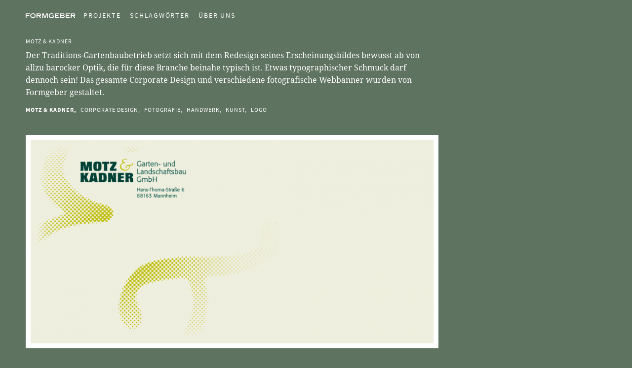

--- FILE ---
content_type: text/html; charset=UTF-8
request_url: http://www.formgeber.de/motz-kadner/
body_size: 5569
content:

<!doctype html>

<html class="no-js" lang="de" >
	<head>
		<meta charset="UTF-8" />
		<meta name="viewport" content="width=device-width, initial-scale=1.0" />
		<link rel="shortcut icon" href="http://www.formgeber.de/wp-content/themes/formtheme/assets/images/icons/formgeber-wp-icon@2x.png" />
		<title>Motz &#038; Kadner &#8211; Formgeber</title>
<meta name='robots' content='max-image-preview:large' />
<link rel='dns-prefetch' href='//www.formgeber.de' />
<link rel="alternate" title="oEmbed (JSON)" type="application/json+oembed" href="http://www.formgeber.de/wp-json/oembed/1.0/embed?url=http%3A%2F%2Fwww.formgeber.de%2Fmotz-kadner%2F" />
<link rel="alternate" title="oEmbed (XML)" type="text/xml+oembed" href="http://www.formgeber.de/wp-json/oembed/1.0/embed?url=http%3A%2F%2Fwww.formgeber.de%2Fmotz-kadner%2F&#038;format=xml" />
<style id='wp-img-auto-sizes-contain-inline-css' type='text/css'>
img:is([sizes=auto i],[sizes^="auto," i]){contain-intrinsic-size:3000px 1500px}
/*# sourceURL=wp-img-auto-sizes-contain-inline-css */
</style>
<style id='wp-block-library-inline-css' type='text/css'>
:root{--wp-block-synced-color:#7a00df;--wp-block-synced-color--rgb:122,0,223;--wp-bound-block-color:var(--wp-block-synced-color);--wp-editor-canvas-background:#ddd;--wp-admin-theme-color:#007cba;--wp-admin-theme-color--rgb:0,124,186;--wp-admin-theme-color-darker-10:#006ba1;--wp-admin-theme-color-darker-10--rgb:0,107,160.5;--wp-admin-theme-color-darker-20:#005a87;--wp-admin-theme-color-darker-20--rgb:0,90,135;--wp-admin-border-width-focus:2px}@media (min-resolution:192dpi){:root{--wp-admin-border-width-focus:1.5px}}.wp-element-button{cursor:pointer}:root .has-very-light-gray-background-color{background-color:#eee}:root .has-very-dark-gray-background-color{background-color:#313131}:root .has-very-light-gray-color{color:#eee}:root .has-very-dark-gray-color{color:#313131}:root .has-vivid-green-cyan-to-vivid-cyan-blue-gradient-background{background:linear-gradient(135deg,#00d084,#0693e3)}:root .has-purple-crush-gradient-background{background:linear-gradient(135deg,#34e2e4,#4721fb 50%,#ab1dfe)}:root .has-hazy-dawn-gradient-background{background:linear-gradient(135deg,#faaca8,#dad0ec)}:root .has-subdued-olive-gradient-background{background:linear-gradient(135deg,#fafae1,#67a671)}:root .has-atomic-cream-gradient-background{background:linear-gradient(135deg,#fdd79a,#004a59)}:root .has-nightshade-gradient-background{background:linear-gradient(135deg,#330968,#31cdcf)}:root .has-midnight-gradient-background{background:linear-gradient(135deg,#020381,#2874fc)}:root{--wp--preset--font-size--normal:16px;--wp--preset--font-size--huge:42px}.has-regular-font-size{font-size:1em}.has-larger-font-size{font-size:2.625em}.has-normal-font-size{font-size:var(--wp--preset--font-size--normal)}.has-huge-font-size{font-size:var(--wp--preset--font-size--huge)}.has-text-align-center{text-align:center}.has-text-align-left{text-align:left}.has-text-align-right{text-align:right}.has-fit-text{white-space:nowrap!important}#end-resizable-editor-section{display:none}.aligncenter{clear:both}.items-justified-left{justify-content:flex-start}.items-justified-center{justify-content:center}.items-justified-right{justify-content:flex-end}.items-justified-space-between{justify-content:space-between}.screen-reader-text{border:0;clip-path:inset(50%);height:1px;margin:-1px;overflow:hidden;padding:0;position:absolute;width:1px;word-wrap:normal!important}.screen-reader-text:focus{background-color:#ddd;clip-path:none;color:#444;display:block;font-size:1em;height:auto;left:5px;line-height:normal;padding:15px 23px 14px;text-decoration:none;top:5px;width:auto;z-index:100000}html :where(.has-border-color){border-style:solid}html :where([style*=border-top-color]){border-top-style:solid}html :where([style*=border-right-color]){border-right-style:solid}html :where([style*=border-bottom-color]){border-bottom-style:solid}html :where([style*=border-left-color]){border-left-style:solid}html :where([style*=border-width]){border-style:solid}html :where([style*=border-top-width]){border-top-style:solid}html :where([style*=border-right-width]){border-right-style:solid}html :where([style*=border-bottom-width]){border-bottom-style:solid}html :where([style*=border-left-width]){border-left-style:solid}html :where(img[class*=wp-image-]){height:auto;max-width:100%}:where(figure){margin:0 0 1em}html :where(.is-position-sticky){--wp-admin--admin-bar--position-offset:var(--wp-admin--admin-bar--height,0px)}@media screen and (max-width:600px){html :where(.is-position-sticky){--wp-admin--admin-bar--position-offset:0px}}

/*# sourceURL=wp-block-library-inline-css */
</style><style id='global-styles-inline-css' type='text/css'>
:root{--wp--preset--aspect-ratio--square: 1;--wp--preset--aspect-ratio--4-3: 4/3;--wp--preset--aspect-ratio--3-4: 3/4;--wp--preset--aspect-ratio--3-2: 3/2;--wp--preset--aspect-ratio--2-3: 2/3;--wp--preset--aspect-ratio--16-9: 16/9;--wp--preset--aspect-ratio--9-16: 9/16;--wp--preset--color--black: #000000;--wp--preset--color--cyan-bluish-gray: #abb8c3;--wp--preset--color--white: #ffffff;--wp--preset--color--pale-pink: #f78da7;--wp--preset--color--vivid-red: #cf2e2e;--wp--preset--color--luminous-vivid-orange: #ff6900;--wp--preset--color--luminous-vivid-amber: #fcb900;--wp--preset--color--light-green-cyan: #7bdcb5;--wp--preset--color--vivid-green-cyan: #00d084;--wp--preset--color--pale-cyan-blue: #8ed1fc;--wp--preset--color--vivid-cyan-blue: #0693e3;--wp--preset--color--vivid-purple: #9b51e0;--wp--preset--gradient--vivid-cyan-blue-to-vivid-purple: linear-gradient(135deg,rgb(6,147,227) 0%,rgb(155,81,224) 100%);--wp--preset--gradient--light-green-cyan-to-vivid-green-cyan: linear-gradient(135deg,rgb(122,220,180) 0%,rgb(0,208,130) 100%);--wp--preset--gradient--luminous-vivid-amber-to-luminous-vivid-orange: linear-gradient(135deg,rgb(252,185,0) 0%,rgb(255,105,0) 100%);--wp--preset--gradient--luminous-vivid-orange-to-vivid-red: linear-gradient(135deg,rgb(255,105,0) 0%,rgb(207,46,46) 100%);--wp--preset--gradient--very-light-gray-to-cyan-bluish-gray: linear-gradient(135deg,rgb(238,238,238) 0%,rgb(169,184,195) 100%);--wp--preset--gradient--cool-to-warm-spectrum: linear-gradient(135deg,rgb(74,234,220) 0%,rgb(151,120,209) 20%,rgb(207,42,186) 40%,rgb(238,44,130) 60%,rgb(251,105,98) 80%,rgb(254,248,76) 100%);--wp--preset--gradient--blush-light-purple: linear-gradient(135deg,rgb(255,206,236) 0%,rgb(152,150,240) 100%);--wp--preset--gradient--blush-bordeaux: linear-gradient(135deg,rgb(254,205,165) 0%,rgb(254,45,45) 50%,rgb(107,0,62) 100%);--wp--preset--gradient--luminous-dusk: linear-gradient(135deg,rgb(255,203,112) 0%,rgb(199,81,192) 50%,rgb(65,88,208) 100%);--wp--preset--gradient--pale-ocean: linear-gradient(135deg,rgb(255,245,203) 0%,rgb(182,227,212) 50%,rgb(51,167,181) 100%);--wp--preset--gradient--electric-grass: linear-gradient(135deg,rgb(202,248,128) 0%,rgb(113,206,126) 100%);--wp--preset--gradient--midnight: linear-gradient(135deg,rgb(2,3,129) 0%,rgb(40,116,252) 100%);--wp--preset--font-size--small: 13px;--wp--preset--font-size--medium: 20px;--wp--preset--font-size--large: 36px;--wp--preset--font-size--x-large: 42px;--wp--preset--spacing--20: 0.44rem;--wp--preset--spacing--30: 0.67rem;--wp--preset--spacing--40: 1rem;--wp--preset--spacing--50: 1.5rem;--wp--preset--spacing--60: 2.25rem;--wp--preset--spacing--70: 3.38rem;--wp--preset--spacing--80: 5.06rem;--wp--preset--shadow--natural: 6px 6px 9px rgba(0, 0, 0, 0.2);--wp--preset--shadow--deep: 12px 12px 50px rgba(0, 0, 0, 0.4);--wp--preset--shadow--sharp: 6px 6px 0px rgba(0, 0, 0, 0.2);--wp--preset--shadow--outlined: 6px 6px 0px -3px rgb(255, 255, 255), 6px 6px rgb(0, 0, 0);--wp--preset--shadow--crisp: 6px 6px 0px rgb(0, 0, 0);}:where(.is-layout-flex){gap: 0.5em;}:where(.is-layout-grid){gap: 0.5em;}body .is-layout-flex{display: flex;}.is-layout-flex{flex-wrap: wrap;align-items: center;}.is-layout-flex > :is(*, div){margin: 0;}body .is-layout-grid{display: grid;}.is-layout-grid > :is(*, div){margin: 0;}:where(.wp-block-columns.is-layout-flex){gap: 2em;}:where(.wp-block-columns.is-layout-grid){gap: 2em;}:where(.wp-block-post-template.is-layout-flex){gap: 1.25em;}:where(.wp-block-post-template.is-layout-grid){gap: 1.25em;}.has-black-color{color: var(--wp--preset--color--black) !important;}.has-cyan-bluish-gray-color{color: var(--wp--preset--color--cyan-bluish-gray) !important;}.has-white-color{color: var(--wp--preset--color--white) !important;}.has-pale-pink-color{color: var(--wp--preset--color--pale-pink) !important;}.has-vivid-red-color{color: var(--wp--preset--color--vivid-red) !important;}.has-luminous-vivid-orange-color{color: var(--wp--preset--color--luminous-vivid-orange) !important;}.has-luminous-vivid-amber-color{color: var(--wp--preset--color--luminous-vivid-amber) !important;}.has-light-green-cyan-color{color: var(--wp--preset--color--light-green-cyan) !important;}.has-vivid-green-cyan-color{color: var(--wp--preset--color--vivid-green-cyan) !important;}.has-pale-cyan-blue-color{color: var(--wp--preset--color--pale-cyan-blue) !important;}.has-vivid-cyan-blue-color{color: var(--wp--preset--color--vivid-cyan-blue) !important;}.has-vivid-purple-color{color: var(--wp--preset--color--vivid-purple) !important;}.has-black-background-color{background-color: var(--wp--preset--color--black) !important;}.has-cyan-bluish-gray-background-color{background-color: var(--wp--preset--color--cyan-bluish-gray) !important;}.has-white-background-color{background-color: var(--wp--preset--color--white) !important;}.has-pale-pink-background-color{background-color: var(--wp--preset--color--pale-pink) !important;}.has-vivid-red-background-color{background-color: var(--wp--preset--color--vivid-red) !important;}.has-luminous-vivid-orange-background-color{background-color: var(--wp--preset--color--luminous-vivid-orange) !important;}.has-luminous-vivid-amber-background-color{background-color: var(--wp--preset--color--luminous-vivid-amber) !important;}.has-light-green-cyan-background-color{background-color: var(--wp--preset--color--light-green-cyan) !important;}.has-vivid-green-cyan-background-color{background-color: var(--wp--preset--color--vivid-green-cyan) !important;}.has-pale-cyan-blue-background-color{background-color: var(--wp--preset--color--pale-cyan-blue) !important;}.has-vivid-cyan-blue-background-color{background-color: var(--wp--preset--color--vivid-cyan-blue) !important;}.has-vivid-purple-background-color{background-color: var(--wp--preset--color--vivid-purple) !important;}.has-black-border-color{border-color: var(--wp--preset--color--black) !important;}.has-cyan-bluish-gray-border-color{border-color: var(--wp--preset--color--cyan-bluish-gray) !important;}.has-white-border-color{border-color: var(--wp--preset--color--white) !important;}.has-pale-pink-border-color{border-color: var(--wp--preset--color--pale-pink) !important;}.has-vivid-red-border-color{border-color: var(--wp--preset--color--vivid-red) !important;}.has-luminous-vivid-orange-border-color{border-color: var(--wp--preset--color--luminous-vivid-orange) !important;}.has-luminous-vivid-amber-border-color{border-color: var(--wp--preset--color--luminous-vivid-amber) !important;}.has-light-green-cyan-border-color{border-color: var(--wp--preset--color--light-green-cyan) !important;}.has-vivid-green-cyan-border-color{border-color: var(--wp--preset--color--vivid-green-cyan) !important;}.has-pale-cyan-blue-border-color{border-color: var(--wp--preset--color--pale-cyan-blue) !important;}.has-vivid-cyan-blue-border-color{border-color: var(--wp--preset--color--vivid-cyan-blue) !important;}.has-vivid-purple-border-color{border-color: var(--wp--preset--color--vivid-purple) !important;}.has-vivid-cyan-blue-to-vivid-purple-gradient-background{background: var(--wp--preset--gradient--vivid-cyan-blue-to-vivid-purple) !important;}.has-light-green-cyan-to-vivid-green-cyan-gradient-background{background: var(--wp--preset--gradient--light-green-cyan-to-vivid-green-cyan) !important;}.has-luminous-vivid-amber-to-luminous-vivid-orange-gradient-background{background: var(--wp--preset--gradient--luminous-vivid-amber-to-luminous-vivid-orange) !important;}.has-luminous-vivid-orange-to-vivid-red-gradient-background{background: var(--wp--preset--gradient--luminous-vivid-orange-to-vivid-red) !important;}.has-very-light-gray-to-cyan-bluish-gray-gradient-background{background: var(--wp--preset--gradient--very-light-gray-to-cyan-bluish-gray) !important;}.has-cool-to-warm-spectrum-gradient-background{background: var(--wp--preset--gradient--cool-to-warm-spectrum) !important;}.has-blush-light-purple-gradient-background{background: var(--wp--preset--gradient--blush-light-purple) !important;}.has-blush-bordeaux-gradient-background{background: var(--wp--preset--gradient--blush-bordeaux) !important;}.has-luminous-dusk-gradient-background{background: var(--wp--preset--gradient--luminous-dusk) !important;}.has-pale-ocean-gradient-background{background: var(--wp--preset--gradient--pale-ocean) !important;}.has-electric-grass-gradient-background{background: var(--wp--preset--gradient--electric-grass) !important;}.has-midnight-gradient-background{background: var(--wp--preset--gradient--midnight) !important;}.has-small-font-size{font-size: var(--wp--preset--font-size--small) !important;}.has-medium-font-size{font-size: var(--wp--preset--font-size--medium) !important;}.has-large-font-size{font-size: var(--wp--preset--font-size--large) !important;}.has-x-large-font-size{font-size: var(--wp--preset--font-size--x-large) !important;}
/*# sourceURL=global-styles-inline-css */
</style>

<style id='classic-theme-styles-inline-css' type='text/css'>
/*! This file is auto-generated */
.wp-block-button__link{color:#fff;background-color:#32373c;border-radius:9999px;box-shadow:none;text-decoration:none;padding:calc(.667em + 2px) calc(1.333em + 2px);font-size:1.125em}.wp-block-file__button{background:#32373c;color:#fff;text-decoration:none}
/*# sourceURL=/wp-includes/css/classic-themes.min.css */
</style>
<link rel='stylesheet' id='main-stylesheet-css' href='http://www.formgeber.de/wp-content/themes/formtheme/assets/stylesheets/foundation.css' type='text/css' media='all' />
<script type="text/javascript" src="http://www.formgeber.de/wp-includes/js/jquery/jquery.min.js" id="jquery-core-js"></script>
<script type="text/javascript" src="http://www.formgeber.de/wp-includes/js/jquery/jquery-migrate.min.js" id="jquery-migrate-js"></script>
<link rel="https://api.w.org/" href="http://www.formgeber.de/wp-json/" /><link rel="alternate" title="JSON" type="application/json" href="http://www.formgeber.de/wp-json/wp/v2/posts/1432" />	</head>
	<body class="wp-singular post-template-default single single-post postid-1432 single-format-standard wp-theme-formtheme offcanvas">
				
		
		
			
			<header id="masthead" class="site-header" role="banner">

				<div class="title-bar" data-responsive-toggle="site-navigation">
					<button class="menu-icon" type="button" data-toggle="mobile-menu"></button>
					<div class="title-bar-title">
						<a href="http://www.formgeber.de/" rel="home">Formgeber</a>
					</div>
				</div>

				<div class="formgeber-title">
					<h1>
						<a id="title" href="http://www.formgeber.de/" rel="home">
															<!--<img src="http://www.formgeber.de/wp-content/themes/formtheme/assets/images/logo/formgeber-logo.svg" alt="Formgeber" >-->
															<img src="http://www.formgeber.de/wp-content/themes/formtheme/assets/images/logo/formgeber-logo-weiss.svg" alt="Formgeber" >
													</a>
					</h1>
				</div>

				<nav id="site-navigation" class="main-navigation top-bar" role="navigation">

					<div class="top-bar-wrapper">
						<ul id="menu-menu" class="dropdown menu desktop-menu" data-dropdown-menu><li id="menu-item-247" class="menu-item menu-item-type-custom menu-item-object-custom menu-item-home menu-item-247"><a href="http://www.formgeber.de/">Projekte</a></li>
<li id="menu-item-248" class="menu-item menu-item-type-post_type menu-item-object-page menu-item-248"><a href="http://www.formgeber.de/tags/">Schlagwörter</a></li>
<li id="menu-item-266" class="menu-item menu-item-type-post_type menu-item-object-page menu-item-266"><a href="http://www.formgeber.de/about/">Über uns</a></li>
</ul>
													
<nav class="vertical menu" id="mobile-menu" role="navigation">
  <ul id="menu-menu-1" class="vertical menu" data-accordion-menu><li class="menu-item menu-item-type-custom menu-item-object-custom menu-item-home menu-item-247"><a href="http://www.formgeber.de/">Projekte</a></li>
<li class="menu-item menu-item-type-post_type menu-item-object-page menu-item-248"><a href="http://www.formgeber.de/tags/">Schlagwörter</a></li>
<li class="menu-item menu-item-type-post_type menu-item-object-page menu-item-266"><a href="http://www.formgeber.de/about/">Über uns</a></li>
</ul></nav>
											</div>
				</nav>

			</header>

			<main>
				
	<section id="project">
					<header>
								<h2 class="entry-title">Motz &#038; Kadner</h2>
							</header>
						<section class="description">
				<p>Der Traditions-Gartenbaubetrieb setzt sich mit dem Redesign seines Erscheinungsbildes bewusst ab von allzu barocker Optik, die für diese Branche beinahe typisch ist. Etwas typographischer Schmuck darf dennoch sein! Das gesamte Corporate Design und verschiedene fotografische Webbanner wurden von Formgeber gestaltet.</p>
			</section>
						<section class="tags">
				
	<ul class="kunde-branche">
	      <li class="kb-motz-kadner">
	        <a href="http://www.formgeber.de/kunde-branche/motz-kadner/" alt="Alle Formgeber-Projekte unter dem Schlagwort Motz &amp; Kadner anzeigen">Motz &amp; Kadner,</a>
	      </li></ul>
	<ul class="single-tags">
					<li class="tag-corporate-design">
						<a href="http://www.formgeber.de/category/woerter/corporate-design/" alt="Alle Formgeber-Projekte unter dem Schlagwort Corporate Design anzeigen">Corporate Design,</a>
					</li>
					<li class="tag-fotografie">
						<a href="http://www.formgeber.de/category/woerter/fotografie/" alt="Alle Formgeber-Projekte unter dem Schlagwort Fotografie anzeigen">Fotografie,</a>
					</li>
					<li class="tag-handwerk">
						<a href="http://www.formgeber.de/category/woerter/handwerk/" alt="Alle Formgeber-Projekte unter dem Schlagwort Handwerk anzeigen">Handwerk,</a>
					</li>
					<li class="tag-kunst">
						<a href="http://www.formgeber.de/category/woerter/kunst/" alt="Alle Formgeber-Projekte unter dem Schlagwort Kunst anzeigen">Kunst,</a>
					</li>
					<li class="tag-logo">
						<a href="http://www.formgeber.de/category/woerter/logo/" alt="Alle Formgeber-Projekte unter dem Schlagwort Logo anzeigen">Logo</a>
					</li></ul></div>
			</section>
			
			<section class="video">
							</section>

			<section class="gallery">



				<figure class="gallery-sizer"></figure>
				<figure class="gutter-sizer"></figure>

								
				
							<figure class='gallery-item project-item large'>
<img class="title-image" data-interchange="		
[http://www.formgeber.de/wp-content/uploads/2017/08/motz-kadner-01-796x403.png, small],
[http://www.formgeber.de/wp-content/uploads/2017/08/motz-kadner-01-1592x807.png, retina]" alt="motz-kadner 01">

</figure><figure class='gallery-item project-item large'>
<img class="title-image" data-interchange="		
[http://www.formgeber.de/wp-content/uploads/2017/08/motz-kadner-green-1-796x105.jpg, small],
[http://www.formgeber.de/wp-content/uploads/2017/08/motz-kadner-green-1-1592x210.jpg, retina]" alt="motz-kadner 02">

</figure><figure class='gallery-item project-item large'>
<img class="title-image" data-interchange="		
[http://www.formgeber.de/wp-content/uploads/2017/08/motz-kadner-03-796x679.jpg, small],
[http://www.formgeber.de/wp-content/uploads/2017/08/motz-kadner-03-1592x1358.jpg, retina]" alt="motz-kadner 03">

</figure><figure class='gallery-item project-item large'>
<img class="title-image" data-interchange="		
[http://www.formgeber.de/wp-content/uploads/2017/08/motz-kadner-green-2-796x105.jpg, small],
[http://www.formgeber.de/wp-content/uploads/2017/08/motz-kadner-green-2-1592x210.jpg, retina]" alt="motz-kadner 04">

</figure><figure class='gallery-item project-item large'>
<img class="title-image" data-interchange="		
[http://www.formgeber.de/wp-content/uploads/2017/08/motz-kadner-02-796x349.jpg, small],
[http://www.formgeber.de/wp-content/uploads/2017/08/motz-kadner-02-1592x698.jpg, retina]" alt="motz-kadner 05">

</figure><figure class='gallery-item project-item large'>
<img class="title-image" data-interchange="		
[http://www.formgeber.de/wp-content/uploads/2017/08/motz-kadner-green-3-796x113.jpg, small],
[http://www.formgeber.de/wp-content/uploads/2017/08/motz-kadner-green-3-1592x227.jpg, retina]" alt="motz-kadner 06">

</figure>
						
							
									</section>
			</section>

				</main>
				<footer id="footer">
																				<div id="copyright-formgeber">
						<p> &copy; 2026							<a href="http://www.formgeber.de/" rel="home" alt="Copyright Formgeber - All rights reserved"> Formgeber </a>
							&ndash;
							All rights reserved,&ensp;
							<a title="Impressum besuchen" href="http://formgeber.de/about/"> Impressum &amp; Datenschutz </a>
						</p>
					</div>
				</footer>
									
	<script type="speculationrules">
{"prefetch":[{"source":"document","where":{"and":[{"href_matches":"/*"},{"not":{"href_matches":["/wp-*.php","/wp-admin/*","/wp-content/uploads/*","/wp-content/*","/wp-content/plugins/*","/wp-content/themes/formtheme/*","/*\\?(.+)"]}},{"not":{"selector_matches":"a[rel~=\"nofollow\"]"}},{"not":{"selector_matches":".no-prefetch, .no-prefetch a"}}]},"eagerness":"conservative"}]}
</script>
<script type="text/javascript" src="http://www.formgeber.de/wp-includes/js/imagesloaded.min.js" id="imagesloaded-js"></script>
<script type="text/javascript" src="http://www.formgeber.de/wp-includes/js/masonry.min.js" id="masonry-js"></script>
<script type="text/javascript" src="http://www.formgeber.de/wp-content/themes/formtheme/assets/javascript/foundation.js" id="foundation-js"></script>
		
	</body>
</html>


--- FILE ---
content_type: text/css
request_url: http://www.formgeber.de/wp-content/themes/formtheme/assets/stylesheets/foundation.css
body_size: 306490
content:
@charset "UTF-8";
/*
 *
 * Foundation for Sites components:
 * Import the building blocks you need for your project.
 * Reducing the number of imported components will optimize page speed.
 * ---------------------------------------------------------------------
 * The Foundation framework is built by Zurb
 * Licensed under MIT Open Source
 *
*/
/**
 * Foundation for Sites by ZURB
 * Version 6.2.4
 * foundation.zurb.com
 * Licensed under MIT Open Source
 */
#wpadminbar {
  position: fixed !important;
  /*-webkit-box-shadow: 0px 2px 3px 0px rgba(0,0,0,0.25) !important;
	-moz-box-shadow: 0px 2px 3px 0px rgba(0,0,0,0.25) !important;
	box-shadow: 0px 2px 3px 0px rgba(0,0,0,0.25) !important;*/ }

.home #wpadminbar, .home #wpadminbar *, .single-post #wpadminbar, .single-post #wpadminbar *, .page-template-page-tags #wpadminbar, .page-template-page-tags #wpadminbar *, .archive #wpadminbar, .archive #wpadminbar *, .page-template-page-about #wpadminbar, .page-template-page-about #wpadminbar *, .page-template-page-tags #wpadminbar, .page-template-page-tags #wpadminbar * {
  background-color: #fff !important; }
  .home #wpadminbar:hover, .home #wpadminbar:focus, .home #wpadminbar *:hover, .home #wpadminbar *:focus, .single-post #wpadminbar:hover, .single-post #wpadminbar:focus, .single-post #wpadminbar *:hover, .single-post #wpadminbar *:focus, .page-template-page-tags #wpadminbar:hover, .page-template-page-tags #wpadminbar:focus, .page-template-page-tags #wpadminbar *:hover, .page-template-page-tags #wpadminbar *:focus, .archive #wpadminbar:hover, .archive #wpadminbar:focus, .archive #wpadminbar *:hover, .archive #wpadminbar *:focus, .page-template-page-about #wpadminbar:hover, .page-template-page-about #wpadminbar:focus, .page-template-page-about #wpadminbar *:hover, .page-template-page-about #wpadminbar *:focus, .page-template-page-tags #wpadminbar:hover, .page-template-page-tags #wpadminbar:focus, .page-template-page-tags #wpadminbar *:hover, .page-template-page-tags #wpadminbar *:focus {
    background-color: #fff !important;
    text-decoration: underline; }
  .home #wpadminbar, .home #wpadminbar a, .home #wpadminbar div, .home #wpadminbar ul, .home #wpadminbar li, .home #wpadminbar a > span, .home #wpadminbar a > span::before, .home #wpadminbar a::before, .home #wpadminbar *, .home #wpadminbar * a, .home #wpadminbar * div, .home #wpadminbar * ul, .home #wpadminbar * li, .home #wpadminbar * a > span, .home #wpadminbar * a > span::before, .home #wpadminbar * a::before, .single-post #wpadminbar, .single-post #wpadminbar a, .single-post #wpadminbar div, .single-post #wpadminbar ul, .single-post #wpadminbar li, .single-post #wpadminbar a > span, .single-post #wpadminbar a > span::before, .single-post #wpadminbar a::before, .single-post #wpadminbar *, .single-post #wpadminbar * a, .single-post #wpadminbar * div, .single-post #wpadminbar * ul, .single-post #wpadminbar * li, .single-post #wpadminbar * a > span, .single-post #wpadminbar * a > span::before, .single-post #wpadminbar * a::before, .page-template-page-tags #wpadminbar, .page-template-page-tags #wpadminbar a, .page-template-page-tags #wpadminbar div, .page-template-page-tags #wpadminbar ul, .page-template-page-tags #wpadminbar li, .page-template-page-tags #wpadminbar a > span, .page-template-page-tags #wpadminbar a > span::before, .page-template-page-tags #wpadminbar a::before, .page-template-page-tags #wpadminbar *, .page-template-page-tags #wpadminbar * a, .page-template-page-tags #wpadminbar * div, .page-template-page-tags #wpadminbar * ul, .page-template-page-tags #wpadminbar * li, .page-template-page-tags #wpadminbar * a > span, .page-template-page-tags #wpadminbar * a > span::before, .page-template-page-tags #wpadminbar * a::before, .archive #wpadminbar, .archive #wpadminbar a, .archive #wpadminbar div, .archive #wpadminbar ul, .archive #wpadminbar li, .archive #wpadminbar a > span, .archive #wpadminbar a > span::before, .archive #wpadminbar a::before, .archive #wpadminbar *, .archive #wpadminbar * a, .archive #wpadminbar * div, .archive #wpadminbar * ul, .archive #wpadminbar * li, .archive #wpadminbar * a > span, .archive #wpadminbar * a > span::before, .archive #wpadminbar * a::before, .page-template-page-about #wpadminbar, .page-template-page-about #wpadminbar a, .page-template-page-about #wpadminbar div, .page-template-page-about #wpadminbar ul, .page-template-page-about #wpadminbar li, .page-template-page-about #wpadminbar a > span, .page-template-page-about #wpadminbar a > span::before, .page-template-page-about #wpadminbar a::before, .page-template-page-about #wpadminbar *, .page-template-page-about #wpadminbar * a, .page-template-page-about #wpadminbar * div, .page-template-page-about #wpadminbar * ul, .page-template-page-about #wpadminbar * li, .page-template-page-about #wpadminbar * a > span, .page-template-page-about #wpadminbar * a > span::before, .page-template-page-about #wpadminbar * a::before, .page-template-page-tags #wpadminbar, .page-template-page-tags #wpadminbar a, .page-template-page-tags #wpadminbar div, .page-template-page-tags #wpadminbar ul, .page-template-page-tags #wpadminbar li, .page-template-page-tags #wpadminbar a > span, .page-template-page-tags #wpadminbar a > span::before, .page-template-page-tags #wpadminbar a::before, .page-template-page-tags #wpadminbar *, .page-template-page-tags #wpadminbar * a, .page-template-page-tags #wpadminbar * div, .page-template-page-tags #wpadminbar * ul, .page-template-page-tags #wpadminbar * li, .page-template-page-tags #wpadminbar * a > span, .page-template-page-tags #wpadminbar * a > span::before, .page-template-page-tags #wpadminbar * a::before {
    color: #5F7361 !important; }

/*
.page-template-page-tags, .archive  {
	#wpadminbar, #wpadminbar * {
		color: $body-background !important;
		&:hover, &:focus {
			//background-color: $body-background !important;
			text-decoration: underline;
		}
		&, a, div, ul, li, a > span, a > span::before, a::before {
		
		}
	}
}

.page-template-page-about {
	#wpadminbar, #wpadminbar * {
		background-color: $body-background !important;
		&:hover, &:focus {
			//background-color: $body-background !important;
			text-decoration: underline;
		}
		&, a, div, ul, li, a > span, a > span::before, a::before {
			color: $white !important;
		}
	}
}*/
body.admin-bar.f-topbar-fixed .sticky.fixed {
  margin-top: 2rem; }

.wp-caption > figcaption {
  max-width: 100%;
  font-size: 0.8rem;
  color: #999;
  padding: 0.25rem 0; }

p.wp-caption-text {
  font-size: 90%;
  color: #666;
  padding: 0.625rem 0; }

.alignleft {
  float: left;
  padding-right: 1rem;
  margin: 0; }

.alignright {
  float: right;
  padding-left: 1rem;
  margin: 0; }

.aligncenter {
  display: block;
  margin-left: auto;
  margin-right: auto; }

/*!
 *  Font Awesome 4.5.0 by @davegandy - http://fontawesome.io - @fontawesome
 *  License - http://fontawesome.io/license (Font: SIL OFL 1.1, CSS: MIT License)
 */
/* FONT PATH
 * -------------------------- */
@font-face {
  font-family: 'FontAwesome';
  src: url("../fonts/fontawesome-webfont.eot?v=4.5.0");
  src: url("../fonts/fontawesome-webfont.eot?#iefix&v=4.5.0") format("embedded-opentype"), url("../fonts/fontawesome-webfont.woff2?v=4.5.0") format("woff2"), url("../fonts/fontawesome-webfont.woff?v=4.5.0") format("woff"), url("../fonts/fontawesome-webfont.ttf?v=4.5.0") format("truetype"), url("../fonts/fontawesome-webfont.svg?v=4.5.0#fontawesomeregular") format("svg");
  font-weight: normal;
  font-style: normal; }

.fa {
  display: inline-block;
  font: normal normal normal 14px/1 FontAwesome;
  font-size: inherit;
  text-rendering: auto;
  -webkit-font-smoothing: antialiased;
  -moz-osx-font-smoothing: grayscale; }

/* makes the font 33% larger relative to the icon container */
.fa-lg {
  font-size: 1.33333em;
  line-height: 0.75em;
  vertical-align: -15%; }

.fa-2x {
  font-size: 2em; }

.fa-3x {
  font-size: 3em; }

.fa-4x {
  font-size: 4em; }

.fa-5x {
  font-size: 5em; }

.fa-fw {
  width: 1.28571em;
  text-align: center; }

.fa-ul {
  padding-left: 0;
  margin-left: 2.14286em;
  list-style-type: none; }
  .fa-ul > li {
    position: relative; }

.fa-li {
  position: absolute;
  left: -2.14286em;
  width: 2.14286em;
  top: 0.14286em;
  text-align: center; }
  .fa-li.fa-lg {
    left: -1.85714em; }

.fa-border {
  padding: .2em .25em .15em;
  border: solid 0.08em #eee;
  border-radius: .1em; }

.fa-pull-left {
  float: left; }

.fa-pull-right {
  float: right; }

.fa.fa-pull-left {
  margin-right: .3em; }

.fa.fa-pull-right {
  margin-left: .3em; }

/* Deprecated as of 4.4.0 */
.pull-right {
  float: right; }

.pull-left {
  float: left; }

.fa.pull-left {
  margin-right: .3em; }

.fa.pull-right {
  margin-left: .3em; }

.fa-spin {
  -webkit-animation: fa-spin 2s infinite linear;
  animation: fa-spin 2s infinite linear; }

.fa-pulse {
  -webkit-animation: fa-spin 1s infinite steps(8);
  animation: fa-spin 1s infinite steps(8); }

@-webkit-keyframes fa-spin {
  0% {
    -webkit-transform: rotate(0deg);
    transform: rotate(0deg); }
  100% {
    -webkit-transform: rotate(359deg);
    transform: rotate(359deg); } }

@keyframes fa-spin {
  0% {
    -webkit-transform: rotate(0deg);
    transform: rotate(0deg); }
  100% {
    -webkit-transform: rotate(359deg);
    transform: rotate(359deg); } }

.fa-rotate-90 {
  filter: progid:DXImageTransform.Microsoft.BasicImage(rotation=1);
  -webkit-transform: rotate(90deg);
  -ms-transform: rotate(90deg);
  transform: rotate(90deg); }

.fa-rotate-180 {
  filter: progid:DXImageTransform.Microsoft.BasicImage(rotation=2);
  -webkit-transform: rotate(180deg);
  -ms-transform: rotate(180deg);
  transform: rotate(180deg); }

.fa-rotate-270 {
  filter: progid:DXImageTransform.Microsoft.BasicImage(rotation=3);
  -webkit-transform: rotate(270deg);
  -ms-transform: rotate(270deg);
  transform: rotate(270deg); }

.fa-flip-horizontal {
  filter: progid:DXImageTransform.Microsoft.BasicImage(rotation=0);
  -webkit-transform: scale(-1, 1);
  -ms-transform: scale(-1, 1);
  transform: scale(-1, 1); }

.fa-flip-vertical {
  filter: progid:DXImageTransform.Microsoft.BasicImage(rotation=2);
  -webkit-transform: scale(1, -1);
  -ms-transform: scale(1, -1);
  transform: scale(1, -1); }

:root .fa-rotate-90,
:root .fa-rotate-180,
:root .fa-rotate-270,
:root .fa-flip-horizontal,
:root .fa-flip-vertical {
  -webkit-filter: none;
          filter: none; }

.fa-stack {
  position: relative;
  display: inline-block;
  width: 2em;
  height: 2em;
  line-height: 2em;
  vertical-align: middle; }

.fa-stack-1x, .fa-stack-2x {
  position: absolute;
  left: 0;
  width: 100%;
  text-align: center; }

.fa-stack-1x {
  line-height: inherit; }

.fa-stack-2x {
  font-size: 2em; }

.fa-inverse {
  color: #fff; }

/* Font Awesome uses the Unicode Private Use Area (PUA) to ensure screen
   readers do not read off random characters that represent icons */
.fa-glass:before {
  content: ""; }

.fa-music:before {
  content: ""; }

.fa-search:before {
  content: ""; }

.fa-envelope-o:before {
  content: ""; }

.fa-heart:before {
  content: ""; }

.fa-star:before {
  content: ""; }

.fa-star-o:before {
  content: ""; }

.fa-user:before {
  content: ""; }

.fa-film:before {
  content: ""; }

.fa-th-large:before {
  content: ""; }

.fa-th:before {
  content: ""; }

.fa-th-list:before {
  content: ""; }

.fa-check:before {
  content: ""; }

.fa-remove:before,
.fa-close:before,
.fa-times:before {
  content: ""; }

.fa-search-plus:before {
  content: ""; }

.fa-search-minus:before {
  content: ""; }

.fa-power-off:before {
  content: ""; }

.fa-signal:before {
  content: ""; }

.fa-gear:before,
.fa-cog:before {
  content: ""; }

.fa-trash-o:before {
  content: ""; }

.fa-home:before {
  content: ""; }

.fa-file-o:before {
  content: ""; }

.fa-clock-o:before {
  content: ""; }

.fa-road:before {
  content: ""; }

.fa-download:before {
  content: ""; }

.fa-arrow-circle-o-down:before {
  content: ""; }

.fa-arrow-circle-o-up:before {
  content: ""; }

.fa-inbox:before {
  content: ""; }

.fa-play-circle-o:before {
  content: ""; }

.fa-rotate-right:before,
.fa-repeat:before {
  content: ""; }

.fa-refresh:before {
  content: ""; }

.fa-list-alt:before {
  content: ""; }

.fa-lock:before {
  content: ""; }

.fa-flag:before {
  content: ""; }

.fa-headphones:before {
  content: ""; }

.fa-volume-off:before {
  content: ""; }

.fa-volume-down:before {
  content: ""; }

.fa-volume-up:before {
  content: ""; }

.fa-qrcode:before {
  content: ""; }

.fa-barcode:before {
  content: ""; }

.fa-tag:before {
  content: ""; }

.fa-tags:before {
  content: ""; }

.fa-book:before {
  content: ""; }

.fa-bookmark:before {
  content: ""; }

.fa-print:before {
  content: ""; }

.fa-camera:before {
  content: ""; }

.fa-font:before {
  content: ""; }

.fa-bold:before {
  content: ""; }

.fa-italic:before {
  content: ""; }

.fa-text-height:before {
  content: ""; }

.fa-text-width:before {
  content: ""; }

.fa-align-left:before {
  content: ""; }

.fa-align-center:before {
  content: ""; }

.fa-align-right:before {
  content: ""; }

.fa-align-justify:before {
  content: ""; }

.fa-list:before {
  content: ""; }

.fa-dedent:before,
.fa-outdent:before {
  content: ""; }

.fa-indent:before {
  content: ""; }

.fa-video-camera:before {
  content: ""; }

.fa-photo:before,
.fa-image:before,
.fa-picture-o:before {
  content: ""; }

.fa-pencil:before {
  content: ""; }

.fa-map-marker:before {
  content: ""; }

.fa-adjust:before {
  content: ""; }

.fa-tint:before {
  content: ""; }

.fa-edit:before,
.fa-pencil-square-o:before {
  content: ""; }

.fa-share-square-o:before {
  content: ""; }

.fa-check-square-o:before {
  content: ""; }

.fa-arrows:before {
  content: ""; }

.fa-step-backward:before {
  content: ""; }

.fa-fast-backward:before {
  content: ""; }

.fa-backward:before {
  content: ""; }

.fa-play:before {
  content: ""; }

.fa-pause:before {
  content: ""; }

.fa-stop:before {
  content: ""; }

.fa-forward:before {
  content: ""; }

.fa-fast-forward:before {
  content: ""; }

.fa-step-forward:before {
  content: ""; }

.fa-eject:before {
  content: ""; }

.fa-chevron-left:before {
  content: ""; }

.fa-chevron-right:before {
  content: ""; }

.fa-plus-circle:before {
  content: ""; }

.fa-minus-circle:before {
  content: ""; }

.fa-times-circle:before {
  content: ""; }

.fa-check-circle:before {
  content: ""; }

.fa-question-circle:before {
  content: ""; }

.fa-info-circle:before {
  content: ""; }

.fa-crosshairs:before {
  content: ""; }

.fa-times-circle-o:before {
  content: ""; }

.fa-check-circle-o:before {
  content: ""; }

.fa-ban:before {
  content: ""; }

.fa-arrow-left:before {
  content: ""; }

.fa-arrow-right:before {
  content: ""; }

.fa-arrow-up:before {
  content: ""; }

.fa-arrow-down:before {
  content: ""; }

.fa-mail-forward:before,
.fa-share:before {
  content: ""; }

.fa-expand:before {
  content: ""; }

.fa-compress:before {
  content: ""; }

.fa-plus:before {
  content: ""; }

.fa-minus:before {
  content: ""; }

.fa-asterisk:before {
  content: ""; }

.fa-exclamation-circle:before {
  content: ""; }

.fa-gift:before {
  content: ""; }

.fa-leaf:before {
  content: ""; }

.fa-fire:before {
  content: ""; }

.fa-eye:before {
  content: ""; }

.fa-eye-slash:before {
  content: ""; }

.fa-warning:before,
.fa-exclamation-triangle:before {
  content: ""; }

.fa-plane:before {
  content: ""; }

.fa-calendar:before {
  content: ""; }

.fa-random:before {
  content: ""; }

.fa-comment:before {
  content: ""; }

.fa-magnet:before {
  content: ""; }

.fa-chevron-up:before {
  content: ""; }

.fa-chevron-down:before {
  content: ""; }

.fa-retweet:before {
  content: ""; }

.fa-shopping-cart:before {
  content: ""; }

.fa-folder:before {
  content: ""; }

.fa-folder-open:before {
  content: ""; }

.fa-arrows-v:before {
  content: ""; }

.fa-arrows-h:before {
  content: ""; }

.fa-bar-chart-o:before,
.fa-bar-chart:before {
  content: ""; }

.fa-twitter-square:before {
  content: ""; }

.fa-facebook-square:before {
  content: ""; }

.fa-camera-retro:before {
  content: ""; }

.fa-key:before {
  content: ""; }

.fa-gears:before,
.fa-cogs:before {
  content: ""; }

.fa-comments:before {
  content: ""; }

.fa-thumbs-o-up:before {
  content: ""; }

.fa-thumbs-o-down:before {
  content: ""; }

.fa-star-half:before {
  content: ""; }

.fa-heart-o:before {
  content: ""; }

.fa-sign-out:before {
  content: ""; }

.fa-linkedin-square:before {
  content: ""; }

.fa-thumb-tack:before {
  content: ""; }

.fa-external-link:before {
  content: ""; }

.fa-sign-in:before {
  content: ""; }

.fa-trophy:before {
  content: ""; }

.fa-github-square:before {
  content: ""; }

.fa-upload:before {
  content: ""; }

.fa-lemon-o:before {
  content: ""; }

.fa-phone:before {
  content: ""; }

.fa-square-o:before {
  content: ""; }

.fa-bookmark-o:before {
  content: ""; }

.fa-phone-square:before {
  content: ""; }

.fa-twitter:before {
  content: ""; }

.fa-facebook-f:before,
.fa-facebook:before {
  content: ""; }

.fa-github:before {
  content: ""; }

.fa-unlock:before {
  content: ""; }

.fa-credit-card:before {
  content: ""; }

.fa-feed:before,
.fa-rss:before {
  content: ""; }

.fa-hdd-o:before {
  content: ""; }

.fa-bullhorn:before {
  content: ""; }

.fa-bell:before {
  content: ""; }

.fa-certificate:before {
  content: ""; }

.fa-hand-o-right:before {
  content: ""; }

.fa-hand-o-left:before {
  content: ""; }

.fa-hand-o-up:before {
  content: ""; }

.fa-hand-o-down:before {
  content: ""; }

.fa-arrow-circle-left:before {
  content: ""; }

.fa-arrow-circle-right:before {
  content: ""; }

.fa-arrow-circle-up:before {
  content: ""; }

.fa-arrow-circle-down:before {
  content: ""; }

.fa-globe:before {
  content: ""; }

.fa-wrench:before {
  content: ""; }

.fa-tasks:before {
  content: ""; }

.fa-filter:before {
  content: ""; }

.fa-briefcase:before {
  content: ""; }

.fa-arrows-alt:before {
  content: ""; }

.fa-group:before,
.fa-users:before {
  content: ""; }

.fa-chain:before,
.fa-link:before {
  content: ""; }

.fa-cloud:before {
  content: ""; }

.fa-flask:before {
  content: ""; }

.fa-cut:before,
.fa-scissors:before {
  content: ""; }

.fa-copy:before,
.fa-files-o:before {
  content: ""; }

.fa-paperclip:before {
  content: ""; }

.fa-save:before,
.fa-floppy-o:before {
  content: ""; }

.fa-square:before {
  content: ""; }

.fa-navicon:before,
.fa-reorder:before,
.fa-bars:before {
  content: ""; }

.fa-list-ul:before {
  content: ""; }

.fa-list-ol:before {
  content: ""; }

.fa-strikethrough:before {
  content: ""; }

.fa-underline:before {
  content: ""; }

.fa-table:before {
  content: ""; }

.fa-magic:before {
  content: ""; }

.fa-truck:before {
  content: ""; }

.fa-pinterest:before {
  content: ""; }

.fa-pinterest-square:before {
  content: ""; }

.fa-google-plus-square:before {
  content: ""; }

.fa-google-plus:before {
  content: ""; }

.fa-money:before {
  content: ""; }

.fa-caret-down:before {
  content: ""; }

.fa-caret-up:before {
  content: ""; }

.fa-caret-left:before {
  content: ""; }

.fa-caret-right:before {
  content: ""; }

.fa-columns:before {
  content: ""; }

.fa-unsorted:before,
.fa-sort:before {
  content: ""; }

.fa-sort-down:before,
.fa-sort-desc:before {
  content: ""; }

.fa-sort-up:before,
.fa-sort-asc:before {
  content: ""; }

.fa-envelope:before {
  content: ""; }

.fa-linkedin:before {
  content: ""; }

.fa-rotate-left:before,
.fa-undo:before {
  content: ""; }

.fa-legal:before,
.fa-gavel:before {
  content: ""; }

.fa-dashboard:before,
.fa-tachometer:before {
  content: ""; }

.fa-comment-o:before {
  content: ""; }

.fa-comments-o:before {
  content: ""; }

.fa-flash:before,
.fa-bolt:before {
  content: ""; }

.fa-sitemap:before {
  content: ""; }

.fa-umbrella:before {
  content: ""; }

.fa-paste:before,
.fa-clipboard:before {
  content: ""; }

.fa-lightbulb-o:before {
  content: ""; }

.fa-exchange:before {
  content: ""; }

.fa-cloud-download:before {
  content: ""; }

.fa-cloud-upload:before {
  content: ""; }

.fa-user-md:before {
  content: ""; }

.fa-stethoscope:before {
  content: ""; }

.fa-suitcase:before {
  content: ""; }

.fa-bell-o:before {
  content: ""; }

.fa-coffee:before {
  content: ""; }

.fa-cutlery:before {
  content: ""; }

.fa-file-text-o:before {
  content: ""; }

.fa-building-o:before {
  content: ""; }

.fa-hospital-o:before {
  content: ""; }

.fa-ambulance:before {
  content: ""; }

.fa-medkit:before {
  content: ""; }

.fa-fighter-jet:before {
  content: ""; }

.fa-beer:before {
  content: ""; }

.fa-h-square:before {
  content: ""; }

.fa-plus-square:before {
  content: ""; }

.fa-angle-double-left:before {
  content: ""; }

.fa-angle-double-right:before {
  content: ""; }

.fa-angle-double-up:before {
  content: ""; }

.fa-angle-double-down:before {
  content: ""; }

.fa-angle-left:before {
  content: ""; }

.fa-angle-right:before {
  content: ""; }

.fa-angle-up:before {
  content: ""; }

.fa-angle-down:before {
  content: ""; }

.fa-desktop:before {
  content: ""; }

.fa-laptop:before {
  content: ""; }

.fa-tablet:before {
  content: ""; }

.fa-mobile-phone:before,
.fa-mobile:before {
  content: ""; }

.fa-circle-o:before {
  content: ""; }

.fa-quote-left:before {
  content: ""; }

.fa-quote-right:before {
  content: ""; }

.fa-spinner:before {
  content: ""; }

.fa-circle:before {
  content: ""; }

.fa-mail-reply:before,
.fa-reply:before {
  content: ""; }

.fa-github-alt:before {
  content: ""; }

.fa-folder-o:before {
  content: ""; }

.fa-folder-open-o:before {
  content: ""; }

.fa-smile-o:before {
  content: ""; }

.fa-frown-o:before {
  content: ""; }

.fa-meh-o:before {
  content: ""; }

.fa-gamepad:before {
  content: ""; }

.fa-keyboard-o:before {
  content: ""; }

.fa-flag-o:before {
  content: ""; }

.fa-flag-checkered:before {
  content: ""; }

.fa-terminal:before {
  content: ""; }

.fa-code:before {
  content: ""; }

.fa-mail-reply-all:before,
.fa-reply-all:before {
  content: ""; }

.fa-star-half-empty:before,
.fa-star-half-full:before,
.fa-star-half-o:before {
  content: ""; }

.fa-location-arrow:before {
  content: ""; }

.fa-crop:before {
  content: ""; }

.fa-code-fork:before {
  content: ""; }

.fa-unlink:before,
.fa-chain-broken:before {
  content: ""; }

.fa-question:before {
  content: ""; }

.fa-info:before {
  content: ""; }

.fa-exclamation:before {
  content: ""; }

.fa-superscript:before {
  content: ""; }

.fa-subscript:before {
  content: ""; }

.fa-eraser:before {
  content: ""; }

.fa-puzzle-piece:before {
  content: ""; }

.fa-microphone:before {
  content: ""; }

.fa-microphone-slash:before {
  content: ""; }

.fa-shield:before {
  content: ""; }

.fa-calendar-o:before {
  content: ""; }

.fa-fire-extinguisher:before {
  content: ""; }

.fa-rocket:before {
  content: ""; }

.fa-maxcdn:before {
  content: ""; }

.fa-chevron-circle-left:before {
  content: ""; }

.fa-chevron-circle-right:before {
  content: ""; }

.fa-chevron-circle-up:before {
  content: ""; }

.fa-chevron-circle-down:before {
  content: ""; }

.fa-html5:before {
  content: ""; }

.fa-css3:before {
  content: ""; }

.fa-anchor:before {
  content: ""; }

.fa-unlock-alt:before {
  content: ""; }

.fa-bullseye:before {
  content: ""; }

.fa-ellipsis-h:before {
  content: ""; }

.fa-ellipsis-v:before {
  content: ""; }

.fa-rss-square:before {
  content: ""; }

.fa-play-circle:before {
  content: ""; }

.fa-ticket:before {
  content: ""; }

.fa-minus-square:before {
  content: ""; }

.fa-minus-square-o:before {
  content: ""; }

.fa-level-up:before {
  content: ""; }

.fa-level-down:before {
  content: ""; }

.fa-check-square:before {
  content: ""; }

.fa-pencil-square:before {
  content: ""; }

.fa-external-link-square:before {
  content: ""; }

.fa-share-square:before {
  content: ""; }

.fa-compass:before {
  content: ""; }

.fa-toggle-down:before,
.fa-caret-square-o-down:before {
  content: ""; }

.fa-toggle-up:before,
.fa-caret-square-o-up:before {
  content: ""; }

.fa-toggle-right:before,
.fa-caret-square-o-right:before {
  content: ""; }

.fa-euro:before,
.fa-eur:before {
  content: ""; }

.fa-gbp:before {
  content: ""; }

.fa-dollar:before,
.fa-usd:before {
  content: ""; }

.fa-rupee:before,
.fa-inr:before {
  content: ""; }

.fa-cny:before,
.fa-rmb:before,
.fa-yen:before,
.fa-jpy:before {
  content: ""; }

.fa-ruble:before,
.fa-rouble:before,
.fa-rub:before {
  content: ""; }

.fa-won:before,
.fa-krw:before {
  content: ""; }

.fa-bitcoin:before,
.fa-btc:before {
  content: ""; }

.fa-file:before {
  content: ""; }

.fa-file-text:before {
  content: ""; }

.fa-sort-alpha-asc:before {
  content: ""; }

.fa-sort-alpha-desc:before {
  content: ""; }

.fa-sort-amount-asc:before {
  content: ""; }

.fa-sort-amount-desc:before {
  content: ""; }

.fa-sort-numeric-asc:before {
  content: ""; }

.fa-sort-numeric-desc:before {
  content: ""; }

.fa-thumbs-up:before {
  content: ""; }

.fa-thumbs-down:before {
  content: ""; }

.fa-youtube-square:before {
  content: ""; }

.fa-youtube:before {
  content: ""; }

.fa-xing:before {
  content: ""; }

.fa-xing-square:before {
  content: ""; }

.fa-youtube-play:before {
  content: ""; }

.fa-dropbox:before {
  content: ""; }

.fa-stack-overflow:before {
  content: ""; }

.fa-instagram:before {
  content: ""; }

.fa-flickr:before {
  content: ""; }

.fa-adn:before {
  content: ""; }

.fa-bitbucket:before {
  content: ""; }

.fa-bitbucket-square:before {
  content: ""; }

.fa-tumblr:before {
  content: ""; }

.fa-tumblr-square:before {
  content: ""; }

.fa-long-arrow-down:before {
  content: ""; }

.fa-long-arrow-up:before {
  content: ""; }

.fa-long-arrow-left:before {
  content: ""; }

.fa-long-arrow-right:before {
  content: ""; }

.fa-apple:before {
  content: ""; }

.fa-windows:before {
  content: ""; }

.fa-android:before {
  content: ""; }

.fa-linux:before {
  content: ""; }

.fa-dribbble:before {
  content: ""; }

.fa-skype:before {
  content: ""; }

.fa-foursquare:before {
  content: ""; }

.fa-trello:before {
  content: ""; }

.fa-female:before {
  content: ""; }

.fa-male:before {
  content: ""; }

.fa-gittip:before,
.fa-gratipay:before {
  content: ""; }

.fa-sun-o:before {
  content: ""; }

.fa-moon-o:before {
  content: ""; }

.fa-archive:before {
  content: ""; }

.fa-bug:before {
  content: ""; }

.fa-vk:before {
  content: ""; }

.fa-weibo:before {
  content: ""; }

.fa-renren:before {
  content: ""; }

.fa-pagelines:before {
  content: ""; }

.fa-stack-exchange:before {
  content: ""; }

.fa-arrow-circle-o-right:before {
  content: ""; }

.fa-arrow-circle-o-left:before {
  content: ""; }

.fa-toggle-left:before,
.fa-caret-square-o-left:before {
  content: ""; }

.fa-dot-circle-o:before {
  content: ""; }

.fa-wheelchair:before {
  content: ""; }

.fa-vimeo-square:before {
  content: ""; }

.fa-turkish-lira:before,
.fa-try:before {
  content: ""; }

.fa-plus-square-o:before {
  content: ""; }

.fa-space-shuttle:before {
  content: ""; }

.fa-slack:before {
  content: ""; }

.fa-envelope-square:before {
  content: ""; }

.fa-wordpress:before {
  content: ""; }

.fa-openid:before {
  content: ""; }

.fa-institution:before,
.fa-bank:before,
.fa-university:before {
  content: ""; }

.fa-mortar-board:before,
.fa-graduation-cap:before {
  content: ""; }

.fa-yahoo:before {
  content: ""; }

.fa-google:before {
  content: ""; }

.fa-reddit:before {
  content: ""; }

.fa-reddit-square:before {
  content: ""; }

.fa-stumbleupon-circle:before {
  content: ""; }

.fa-stumbleupon:before {
  content: ""; }

.fa-delicious:before {
  content: ""; }

.fa-digg:before {
  content: ""; }

.fa-pied-piper:before {
  content: ""; }

.fa-pied-piper-alt:before {
  content: ""; }

.fa-drupal:before {
  content: ""; }

.fa-joomla:before {
  content: ""; }

.fa-language:before {
  content: ""; }

.fa-fax:before {
  content: ""; }

.fa-building:before {
  content: ""; }

.fa-child:before {
  content: ""; }

.fa-paw:before {
  content: ""; }

.fa-spoon:before {
  content: ""; }

.fa-cube:before {
  content: ""; }

.fa-cubes:before {
  content: ""; }

.fa-behance:before {
  content: ""; }

.fa-behance-square:before {
  content: ""; }

.fa-steam:before {
  content: ""; }

.fa-steam-square:before {
  content: ""; }

.fa-recycle:before {
  content: ""; }

.fa-automobile:before,
.fa-car:before {
  content: ""; }

.fa-cab:before,
.fa-taxi:before {
  content: ""; }

.fa-tree:before {
  content: ""; }

.fa-spotify:before {
  content: ""; }

.fa-deviantart:before {
  content: ""; }

.fa-soundcloud:before {
  content: ""; }

.fa-database:before {
  content: ""; }

.fa-file-pdf-o:before {
  content: ""; }

.fa-file-word-o:before {
  content: ""; }

.fa-file-excel-o:before {
  content: ""; }

.fa-file-powerpoint-o:before {
  content: ""; }

.fa-file-photo-o:before,
.fa-file-picture-o:before,
.fa-file-image-o:before {
  content: ""; }

.fa-file-zip-o:before,
.fa-file-archive-o:before {
  content: ""; }

.fa-file-sound-o:before,
.fa-file-audio-o:before {
  content: ""; }

.fa-file-movie-o:before,
.fa-file-video-o:before {
  content: ""; }

.fa-file-code-o:before {
  content: ""; }

.fa-vine:before {
  content: ""; }

.fa-codepen:before {
  content: ""; }

.fa-jsfiddle:before {
  content: ""; }

.fa-life-bouy:before,
.fa-life-buoy:before,
.fa-life-saver:before,
.fa-support:before,
.fa-life-ring:before {
  content: ""; }

.fa-circle-o-notch:before {
  content: ""; }

.fa-ra:before,
.fa-rebel:before {
  content: ""; }

.fa-ge:before,
.fa-empire:before {
  content: ""; }

.fa-git-square:before {
  content: ""; }

.fa-git:before {
  content: ""; }

.fa-y-combinator-square:before,
.fa-yc-square:before,
.fa-hacker-news:before {
  content: ""; }

.fa-tencent-weibo:before {
  content: ""; }

.fa-qq:before {
  content: ""; }

.fa-wechat:before,
.fa-weixin:before {
  content: ""; }

.fa-send:before,
.fa-paper-plane:before {
  content: ""; }

.fa-send-o:before,
.fa-paper-plane-o:before {
  content: ""; }

.fa-history:before {
  content: ""; }

.fa-circle-thin:before {
  content: ""; }

.fa-header:before {
  content: ""; }

.fa-paragraph:before {
  content: ""; }

.fa-sliders:before {
  content: ""; }

.fa-share-alt:before {
  content: ""; }

.fa-share-alt-square:before {
  content: ""; }

.fa-bomb:before {
  content: ""; }

.fa-soccer-ball-o:before,
.fa-futbol-o:before {
  content: ""; }

.fa-tty:before {
  content: ""; }

.fa-binoculars:before {
  content: ""; }

.fa-plug:before {
  content: ""; }

.fa-slideshare:before {
  content: ""; }

.fa-twitch:before {
  content: ""; }

.fa-yelp:before {
  content: ""; }

.fa-newspaper-o:before {
  content: ""; }

.fa-wifi:before {
  content: ""; }

.fa-calculator:before {
  content: ""; }

.fa-paypal:before {
  content: ""; }

.fa-google-wallet:before {
  content: ""; }

.fa-cc-visa:before {
  content: ""; }

.fa-cc-mastercard:before {
  content: ""; }

.fa-cc-discover:before {
  content: ""; }

.fa-cc-amex:before {
  content: ""; }

.fa-cc-paypal:before {
  content: ""; }

.fa-cc-stripe:before {
  content: ""; }

.fa-bell-slash:before {
  content: ""; }

.fa-bell-slash-o:before {
  content: ""; }

.fa-trash:before {
  content: ""; }

.fa-copyright:before {
  content: ""; }

.fa-at:before {
  content: ""; }

.fa-eyedropper:before {
  content: ""; }

.fa-paint-brush:before {
  content: ""; }

.fa-birthday-cake:before {
  content: ""; }

.fa-area-chart:before {
  content: ""; }

.fa-pie-chart:before {
  content: ""; }

.fa-line-chart:before {
  content: ""; }

.fa-lastfm:before {
  content: ""; }

.fa-lastfm-square:before {
  content: ""; }

.fa-toggle-off:before {
  content: ""; }

.fa-toggle-on:before {
  content: ""; }

.fa-bicycle:before {
  content: ""; }

.fa-bus:before {
  content: ""; }

.fa-ioxhost:before {
  content: ""; }

.fa-angellist:before {
  content: ""; }

.fa-cc:before {
  content: ""; }

.fa-shekel:before,
.fa-sheqel:before,
.fa-ils:before {
  content: ""; }

.fa-meanpath:before {
  content: ""; }

.fa-buysellads:before {
  content: ""; }

.fa-connectdevelop:before {
  content: ""; }

.fa-dashcube:before {
  content: ""; }

.fa-forumbee:before {
  content: ""; }

.fa-leanpub:before {
  content: ""; }

.fa-sellsy:before {
  content: ""; }

.fa-shirtsinbulk:before {
  content: ""; }

.fa-simplybuilt:before {
  content: ""; }

.fa-skyatlas:before {
  content: ""; }

.fa-cart-plus:before {
  content: ""; }

.fa-cart-arrow-down:before {
  content: ""; }

.fa-diamond:before {
  content: ""; }

.fa-ship:before {
  content: ""; }

.fa-user-secret:before {
  content: ""; }

.fa-motorcycle:before {
  content: ""; }

.fa-street-view:before {
  content: ""; }

.fa-heartbeat:before {
  content: ""; }

.fa-venus:before {
  content: ""; }

.fa-mars:before {
  content: ""; }

.fa-mercury:before {
  content: ""; }

.fa-intersex:before,
.fa-transgender:before {
  content: ""; }

.fa-transgender-alt:before {
  content: ""; }

.fa-venus-double:before {
  content: ""; }

.fa-mars-double:before {
  content: ""; }

.fa-venus-mars:before {
  content: ""; }

.fa-mars-stroke:before {
  content: ""; }

.fa-mars-stroke-v:before {
  content: ""; }

.fa-mars-stroke-h:before {
  content: ""; }

.fa-neuter:before {
  content: ""; }

.fa-genderless:before {
  content: ""; }

.fa-facebook-official:before {
  content: ""; }

.fa-pinterest-p:before {
  content: ""; }

.fa-whatsapp:before {
  content: ""; }

.fa-server:before {
  content: ""; }

.fa-user-plus:before {
  content: ""; }

.fa-user-times:before {
  content: ""; }

.fa-hotel:before,
.fa-bed:before {
  content: ""; }

.fa-viacoin:before {
  content: ""; }

.fa-train:before {
  content: ""; }

.fa-subway:before {
  content: ""; }

.fa-medium:before {
  content: ""; }

.fa-yc:before,
.fa-y-combinator:before {
  content: ""; }

.fa-optin-monster:before {
  content: ""; }

.fa-opencart:before {
  content: ""; }

.fa-expeditedssl:before {
  content: ""; }

.fa-battery-4:before,
.fa-battery-full:before {
  content: ""; }

.fa-battery-3:before,
.fa-battery-three-quarters:before {
  content: ""; }

.fa-battery-2:before,
.fa-battery-half:before {
  content: ""; }

.fa-battery-1:before,
.fa-battery-quarter:before {
  content: ""; }

.fa-battery-0:before,
.fa-battery-empty:before {
  content: ""; }

.fa-mouse-pointer:before {
  content: ""; }

.fa-i-cursor:before {
  content: ""; }

.fa-object-group:before {
  content: ""; }

.fa-object-ungroup:before {
  content: ""; }

.fa-sticky-note:before {
  content: ""; }

.fa-sticky-note-o:before {
  content: ""; }

.fa-cc-jcb:before {
  content: ""; }

.fa-cc-diners-club:before {
  content: ""; }

.fa-clone:before {
  content: ""; }

.fa-balance-scale:before {
  content: ""; }

.fa-hourglass-o:before {
  content: ""; }

.fa-hourglass-1:before,
.fa-hourglass-start:before {
  content: ""; }

.fa-hourglass-2:before,
.fa-hourglass-half:before {
  content: ""; }

.fa-hourglass-3:before,
.fa-hourglass-end:before {
  content: ""; }

.fa-hourglass:before {
  content: ""; }

.fa-hand-grab-o:before,
.fa-hand-rock-o:before {
  content: ""; }

.fa-hand-stop-o:before,
.fa-hand-paper-o:before {
  content: ""; }

.fa-hand-scissors-o:before {
  content: ""; }

.fa-hand-lizard-o:before {
  content: ""; }

.fa-hand-spock-o:before {
  content: ""; }

.fa-hand-pointer-o:before {
  content: ""; }

.fa-hand-peace-o:before {
  content: ""; }

.fa-trademark:before {
  content: ""; }

.fa-registered:before {
  content: ""; }

.fa-creative-commons:before {
  content: ""; }

.fa-gg:before {
  content: ""; }

.fa-gg-circle:before {
  content: ""; }

.fa-tripadvisor:before {
  content: ""; }

.fa-odnoklassniki:before {
  content: ""; }

.fa-odnoklassniki-square:before {
  content: ""; }

.fa-get-pocket:before {
  content: ""; }

.fa-wikipedia-w:before {
  content: ""; }

.fa-safari:before {
  content: ""; }

.fa-chrome:before {
  content: ""; }

.fa-firefox:before {
  content: ""; }

.fa-opera:before {
  content: ""; }

.fa-internet-explorer:before {
  content: ""; }

.fa-tv:before,
.fa-television:before {
  content: ""; }

.fa-contao:before {
  content: ""; }

.fa-500px:before {
  content: ""; }

.fa-amazon:before {
  content: ""; }

.fa-calendar-plus-o:before {
  content: ""; }

.fa-calendar-minus-o:before {
  content: ""; }

.fa-calendar-times-o:before {
  content: ""; }

.fa-calendar-check-o:before {
  content: ""; }

.fa-industry:before {
  content: ""; }

.fa-map-pin:before {
  content: ""; }

.fa-map-signs:before {
  content: ""; }

.fa-map-o:before {
  content: ""; }

.fa-map:before {
  content: ""; }

.fa-commenting:before {
  content: ""; }

.fa-commenting-o:before {
  content: ""; }

.fa-houzz:before {
  content: ""; }

.fa-vimeo:before {
  content: ""; }

.fa-black-tie:before {
  content: ""; }

.fa-fonticons:before {
  content: ""; }

.fa-reddit-alien:before {
  content: ""; }

.fa-edge:before {
  content: ""; }

.fa-credit-card-alt:before {
  content: ""; }

.fa-codiepie:before {
  content: ""; }

.fa-modx:before {
  content: ""; }

.fa-fort-awesome:before {
  content: ""; }

.fa-usb:before {
  content: ""; }

.fa-product-hunt:before {
  content: ""; }

.fa-mixcloud:before {
  content: ""; }

.fa-scribd:before {
  content: ""; }

.fa-pause-circle:before {
  content: ""; }

.fa-pause-circle-o:before {
  content: ""; }

.fa-stop-circle:before {
  content: ""; }

.fa-stop-circle-o:before {
  content: ""; }

.fa-shopping-bag:before {
  content: ""; }

.fa-shopping-basket:before {
  content: ""; }

.fa-hashtag:before {
  content: ""; }

.fa-bluetooth:before {
  content: ""; }

.fa-bluetooth-b:before {
  content: ""; }

.fa-percent:before {
  content: ""; }

/*
 * 
 * fonts
 * 
 */
/* source-sans-pro-200 - latin */
@font-face {
  font-family: 'Source Sans Pro';
  font-style: normal;
  font-weight: 200;
  src: url("../fonts/source-sans-pro/source-sans-pro-v11-latin-200.eot");
  /* IE9 Compat Modes */
  src: local("Source Sans Pro ExtraLight"), local("SourceSansPro-ExtraLight"), url("../fonts/source-sans-pro/source-sans-pro-v11-latin-200.eot?#iefix") format("embedded-opentype"), url("../fonts/source-sans-pro/source-sans-pro-v11-latin-200.woff2") format("woff2"), url("../fonts/source-sans-pro/source-sans-pro-v11-latin-200.woff") format("woff"), url("../fonts/source-sans-pro/source-sans-pro-v11-latin-200.ttf") format("truetype"), url("../fonts/source-sans-pro/source-sans-pro-v11-latin-200.svg#SourceSansPro") format("svg");
  /* Legacy iOS */ }

/* source-sans-pro-200italic - latin */
@font-face {
  font-family: 'Source Sans Pro';
  font-style: italic;
  font-weight: 200;
  src: url("../fonts/source-sans-pro/source-sans-pro-v11-latin-200italic.eot");
  /* IE9 Compat Modes */
  src: local("Source Sans Pro ExtraLight Italic"), local("SourceSansPro-ExtraLightItalic"), url("../fonts/source-sans-pro/source-sans-pro-v11-latin-200italic.eot?#iefix") format("embedded-opentype"), url("../fonts/source-sans-pro/source-sans-pro-v11-latin-200italic.woff2") format("woff2"), url("../fonts/source-sans-pro/source-sans-pro-v11-latin-200italic.woff") format("woff"), url("../fonts/source-sans-pro/source-sans-pro-v11-latin-200italic.ttf") format("truetype"), url("../fonts/source-sans-pro/source-sans-pro-v11-latin-200italic.svg#SourceSansPro") format("svg");
  /* Legacy iOS */ }

/* source-sans-pro-300 - latin */
@font-face {
  font-family: 'Source Sans Pro';
  font-style: normal;
  font-weight: 300;
  src: url("../fonts/source-sans-pro/source-sans-pro-v11-latin-300.eot");
  /* IE9 Compat Modes */
  src: local("Source Sans Pro Light"), local("SourceSansPro-Light"), url("../fonts/source-sans-pro/source-sans-pro-v11-latin-300.eot?#iefix") format("embedded-opentype"), url("../fonts/source-sans-pro/source-sans-pro-v11-latin-300.woff2") format("woff2"), url("../fonts/source-sans-pro/source-sans-pro-v11-latin-300.woff") format("woff"), url("../fonts/source-sans-pro/source-sans-pro-v11-latin-300.ttf") format("truetype"), url("../fonts/source-sans-pro/source-sans-pro-v11-latin-300.svg#SourceSansPro") format("svg");
  /* Legacy iOS */ }

/* source-sans-pro-300italic - latin */
@font-face {
  font-family: 'Source Sans Pro';
  font-style: italic;
  font-weight: 300;
  src: url("../fonts/source-sans-pro/source-sans-pro-v11-latin-300italic.eot");
  /* IE9 Compat Modes */
  src: local("Source Sans Pro Light Italic"), local("SourceSansPro-LightItalic"), url("../fonts/source-sans-pro/source-sans-pro-v11-latin-300italic.eot?#iefix") format("embedded-opentype"), url("../fonts/source-sans-pro/source-sans-pro-v11-latin-300italic.woff2") format("woff2"), url("../fonts/source-sans-pro/source-sans-pro-v11-latin-300italic.woff") format("woff"), url("../fonts/source-sans-pro/source-sans-pro-v11-latin-300italic.ttf") format("truetype"), url("../fonts/source-sans-pro/source-sans-pro-v11-latin-300italic.svg#SourceSansPro") format("svg");
  /* Legacy iOS */ }

/* source-sans-pro-regular - latin */
@font-face {
  font-family: 'Source Sans Pro';
  font-style: normal;
  font-weight: 400;
  src: url("../fonts/source-sans-pro/source-sans-pro-v11-latin-regular.eot");
  /* IE9 Compat Modes */
  src: local("Source Sans Pro Regular"), local("SourceSansPro-Regular"), url("../fonts/source-sans-pro/source-sans-pro-v11-latin-regular.eot?#iefix") format("embedded-opentype"), url("../fonts/source-sans-pro/source-sans-pro-v11-latin-regular.woff2") format("woff2"), url("../fonts/source-sans-pro/source-sans-pro-v11-latin-regular.woff") format("woff"), url("../fonts/source-sans-pro/source-sans-pro-v11-latin-regular.ttf") format("truetype"), url("../fonts/source-sans-pro/source-sans-pro-v11-latin-regular.svg#SourceSansPro") format("svg");
  /* Legacy iOS */ }

/* source-sans-pro-italic - latin */
@font-face {
  font-family: 'Source Sans Pro';
  font-style: italic;
  font-weight: 400;
  src: url("../fonts/source-sans-pro/source-sans-pro-v11-latin-italic.eot");
  /* IE9 Compat Modes */
  src: local("Source Sans Pro Italic"), local("SourceSansPro-Italic"), url("../fonts/source-sans-pro/source-sans-pro-v11-latin-italic.eot?#iefix") format("embedded-opentype"), url("../fonts/source-sans-pro/source-sans-pro-v11-latin-italic.woff2") format("woff2"), url("../fonts/source-sans-pro/source-sans-pro-v11-latin-italic.woff") format("woff"), url("../fonts/source-sans-pro/source-sans-pro-v11-latin-italic.ttf") format("truetype"), url("../fonts/source-sans-pro/source-sans-pro-v11-latin-italic.svg#SourceSansPro") format("svg");
  /* Legacy iOS */ }

/* source-sans-pro-600 - latin */
@font-face {
  font-family: 'Source Sans Pro';
  font-style: normal;
  font-weight: 600;
  src: url("../fonts/source-sans-pro/source-sans-pro-v11-latin-600.eot");
  /* IE9 Compat Modes */
  src: local("Source Sans Pro SemiBold"), local("SourceSansPro-SemiBold"), url("../fonts/source-sans-pro/source-sans-pro-v11-latin-600.eot?#iefix") format("embedded-opentype"), url("../fonts/source-sans-pro/source-sans-pro-v11-latin-600.woff2") format("woff2"), url("../fonts/source-sans-pro/source-sans-pro-v11-latin-600.woff") format("woff"), url("../fonts/source-sans-pro/source-sans-pro-v11-latin-600.ttf") format("truetype"), url("../fonts/source-sans-pro/source-sans-pro-v11-latin-600.svg#SourceSansPro") format("svg");
  /* Legacy iOS */ }

/* source-sans-pro-600italic - latin */
@font-face {
  font-family: 'Source Sans Pro';
  font-style: italic;
  font-weight: 600;
  src: url("../fonts/source-sans-pro/source-sans-pro-v11-latin-600italic.eot");
  /* IE9 Compat Modes */
  src: local("Source Sans Pro SemiBold Italic"), local("SourceSansPro-SemiBoldItalic"), url("../fonts/source-sans-pro/source-sans-pro-v11-latin-600italic.eot?#iefix") format("embedded-opentype"), url("../fonts/source-sans-pro/source-sans-pro-v11-latin-600italic.woff2") format("woff2"), url("../fonts/source-sans-pro/source-sans-pro-v11-latin-600italic.woff") format("woff"), url("../fonts/source-sans-pro/source-sans-pro-v11-latin-600italic.ttf") format("truetype"), url("../fonts/source-sans-pro/source-sans-pro-v11-latin-600italic.svg#SourceSansPro") format("svg");
  /* Legacy iOS */ }

/* source-sans-pro-700 - latin */
@font-face {
  font-family: 'Source Sans Pro';
  font-style: normal;
  font-weight: 700;
  src: url("../fonts/source-sans-pro/source-sans-pro-v11-latin-700.eot");
  /* IE9 Compat Modes */
  src: local("Source Sans Pro Bold"), local("SourceSansPro-Bold"), url("../fonts/source-sans-pro/source-sans-pro-v11-latin-700.eot?#iefix") format("embedded-opentype"), url("../fonts/source-sans-pro/source-sans-pro-v11-latin-700.woff2") format("woff2"), url("../fonts/source-sans-pro/source-sans-pro-v11-latin-700.woff") format("woff"), url("../fonts/source-sans-pro/source-sans-pro-v11-latin-700.ttf") format("truetype"), url("../fonts/source-sans-pro/source-sans-pro-v11-latin-700.svg#SourceSansPro") format("svg");
  /* Legacy iOS */ }

/* source-sans-pro-700italic - latin */
@font-face {
  font-family: 'Source Sans Pro';
  font-style: italic;
  font-weight: 700;
  src: url("../fonts/source-sans-pro/source-sans-pro-v11-latin-700italic.eot");
  /* IE9 Compat Modes */
  src: local("Source Sans Pro Bold Italic"), local("SourceSansPro-BoldItalic"), url("../fonts/source-sans-pro/source-sans-pro-v11-latin-700italic.eot?#iefix") format("embedded-opentype"), url("../fonts/source-sans-pro/source-sans-pro-v11-latin-700italic.woff2") format("woff2"), url("../fonts/source-sans-pro/source-sans-pro-v11-latin-700italic.woff") format("woff"), url("../fonts/source-sans-pro/source-sans-pro-v11-latin-700italic.ttf") format("truetype"), url("../fonts/source-sans-pro/source-sans-pro-v11-latin-700italic.svg#SourceSansPro") format("svg");
  /* Legacy iOS */ }

/* source-sans-pro-900 - latin */
@font-face {
  font-family: 'Source Sans Pro';
  font-style: normal;
  font-weight: 900;
  src: url("../fonts/source-sans-pro/source-sans-pro-v11-latin-900.eot");
  /* IE9 Compat Modes */
  src: local("Source Sans Pro Black"), local("SourceSansPro-Black"), url("../fonts/source-sans-pro/source-sans-pro-v11-latin-900.eot?#iefix") format("embedded-opentype"), url("../fonts/source-sans-pro/source-sans-pro-v11-latin-900.woff2") format("woff2"), url("../fonts/source-sans-pro/source-sans-pro-v11-latin-900.woff") format("woff"), url("../fonts/source-sans-pro/source-sans-pro-v11-latin-900.ttf") format("truetype"), url("../fonts/source-sans-pro/source-sans-pro-v11-latin-900.svg#SourceSansPro") format("svg");
  /* Legacy iOS */ }

/* source-sans-pro-900italic - latin */
@font-face {
  font-family: 'Source Sans Pro';
  font-style: italic;
  font-weight: 900;
  src: url("../fonts/source-sans-pro/source-sans-pro-v11-latin-900italic.eot");
  /* IE9 Compat Modes */
  src: local("Source Sans Pro Black Italic"), local("SourceSansPro-BlackItalic"), url("../fonts/source-sans-pro/source-sans-pro-v11-latin-900italic.eot?#iefix") format("embedded-opentype"), url("../fonts/source-sans-pro/source-sans-pro-v11-latin-900italic.woff2") format("woff2"), url("../fonts/source-sans-pro/source-sans-pro-v11-latin-900italic.woff") format("woff"), url("../fonts/source-sans-pro/source-sans-pro-v11-latin-900italic.ttf") format("truetype"), url("../fonts/source-sans-pro/source-sans-pro-v11-latin-900italic.svg#SourceSansPro") format("svg");
  /* Legacy iOS */ }

/* noto-serif-regular - latin */
@font-face {
  font-family: 'Noto Serif';
  font-style: normal;
  font-weight: 400;
  src: url("../fonts/noto-serif/noto-serif-v6-latin-regular.eot");
  /* IE9 Compat Modes */
  src: local("Noto Serif"), local("NotoSerif"), url("../fonts/noto-serif/noto-serif-v6-latin-regular.eot?#iefix") format("embedded-opentype"), url("../fonts/noto-serif/noto-serif-v6-latin-regular.woff2") format("woff2"), url("../fonts/noto-serif/noto-serif-v6-latin-regular.woff") format("woff"), url("../fonts/noto-serif/noto-serif-v6-latin-regular.ttf") format("truetype"), url("../fonts/noto-serif/noto-serif-v6-latin-regular.svg#NotoSerif") format("svg");
  /* Legacy iOS */ }

/* noto-serif-700 - latin */
@font-face {
  font-family: 'Noto Serif';
  font-style: normal;
  font-weight: 700;
  src: url("../fonts/noto-serif/noto-serif-v6-latin-700.eot");
  /* IE9 Compat Modes */
  src: local("Noto Serif Bold"), local("NotoSerif-Bold"), url("../fonts/noto-serif/noto-serif-v6-latin-700.eot?#iefix") format("embedded-opentype"), url("../fonts/noto-serif/noto-serif-v6-latin-700.woff2") format("woff2"), url("../fonts/noto-serif/noto-serif-v6-latin-700.woff") format("woff"), url("../fonts/noto-serif/noto-serif-v6-latin-700.ttf") format("truetype"), url("../fonts/noto-serif/noto-serif-v6-latin-700.svg#NotoSerif") format("svg");
  /* Legacy iOS */ }

/* noto-serif-italic - latin */
@font-face {
  font-family: 'Noto Serif';
  font-style: italic;
  font-weight: 400;
  src: url("../fonts/noto-serif/noto-serif-v6-latin-italic.eot");
  /* IE9 Compat Modes */
  src: local("Noto Serif Italic"), local("NotoSerif-Italic"), url("../fonts/noto-serif/noto-serif-v6-latin-italic.eot?#iefix") format("embedded-opentype"), url("../fonts/noto-serif/noto-serif-v6-latin-italic.woff2") format("woff2"), url("../fonts/noto-serif/noto-serif-v6-latin-italic.woff") format("woff"), url("../fonts/noto-serif/noto-serif-v6-latin-italic.ttf") format("truetype"), url("../fonts/noto-serif/noto-serif-v6-latin-italic.svg#NotoSerif") format("svg");
  /* Legacy iOS */ }

/* noto-serif-700italic - latin */
@font-face {
  font-family: 'Noto Serif';
  font-style: italic;
  font-weight: 700;
  src: url("../fonts/noto-serif/noto-serif-v6-latin-700italic.eot");
  /* IE9 Compat Modes */
  src: local("Noto Serif Bold Italic"), local("NotoSerif-BoldItalic"), url("../fonts/noto-serif/noto-serif-v6-latin-700italic.eot?#iefix") format("embedded-opentype"), url("../fonts/noto-serif/noto-serif-v6-latin-700italic.woff2") format("woff2"), url("../fonts/noto-serif/noto-serif-v6-latin-700italic.woff") format("woff"), url("../fonts/noto-serif/noto-serif-v6-latin-700italic.ttf") format("truetype"), url("../fonts/noto-serif/noto-serif-v6-latin-700italic.svg#NotoSerif") format("svg");
  /* Legacy iOS */ }

/*! normalize.css v3.0.3 | MIT License | github.com/necolas/normalize.css */
/**
   * 1. Set default font family to sans-serif.
   * 2. Prevent iOS and IE text size adjust after device orientation change,
   *    without disabling user zoom.
   */
html {
  font-family: sans-serif;
  /* 1 */
  -ms-text-size-adjust: 100%;
  /* 2 */
  -webkit-text-size-adjust: 100%;
  /* 2 */ }

/**
   * Remove default margin.
   */
body {
  margin: 0; }

/* HTML5 display definitions
     ========================================================================== */
/**
   * Correct `block` display not defined for any HTML5 element in IE 8/9.
   * Correct `block` display not defined for `details` or `summary` in IE 10/11
   * and Firefox.
   * Correct `block` display not defined for `main` in IE 11.
   */
article,
aside,
details,
figcaption,
figure,
footer,
header,
hgroup,
main,
menu,
nav,
section,
summary {
  display: block; }

/**
   * 1. Correct `inline-block` display not defined in IE 8/9.
   * 2. Normalize vertical alignment of `progress` in Chrome, Firefox, and Opera.
   */
audio,
canvas,
progress,
video {
  display: inline-block;
  /* 1 */
  vertical-align: baseline;
  /* 2 */ }

/**
   * Prevent modern browsers from displaying `audio` without controls.
   * Remove excess height in iOS 5 devices.
   */
audio:not([controls]) {
  display: none;
  height: 0; }

/**
   * Address `[hidden]` styling not present in IE 8/9/10.
   * Hide the `template` element in IE 8/9/10/11, Safari, and Firefox < 22.
   */
[hidden],
template {
  display: none; }

/* Links
     ========================================================================== */
/**
   * Remove the gray background color from active links in IE 10.
   */
a {
  background-color: transparent; }

/**
   * Improve readability of focused elements when they are also in an
   * active/hover state.
   */
a:active,
a:hover {
  outline: 0; }

/* Text-level semantics
     ========================================================================== */
/**
   * Address styling not present in IE 8/9/10/11, Safari, and Chrome.
   */
abbr[title] {
  border-bottom: 1px dotted; }

/**
   * Address style set to `bolder` in Firefox 4+, Safari, and Chrome.
   */
b,
strong {
  font-weight: bold; }

/**
   * Address styling not present in Safari and Chrome.
   */
dfn {
  font-style: italic; }

/**
   * Address variable `h1` font-size and margin within `section` and `article`
   * contexts in Firefox 4+, Safari, and Chrome.
   */
h1 {
  font-size: 2em;
  margin: 0.67em 0; }

/**
   * Address styling not present in IE 8/9.
   */
mark {
  background: #ff0;
  color: #000; }

/**
   * Address inconsistent and variable font size in all browsers.
   */
small {
  font-size: 80%; }

/**
   * Prevent `sub` and `sup` affecting `line-height` in all browsers.
   */
sub,
sup {
  font-size: 75%;
  line-height: 0;
  position: relative;
  vertical-align: baseline; }

sup {
  top: -0.5em; }

sub {
  bottom: -0.25em; }

/* Embedded content
     ========================================================================== */
/**
   * Remove border when inside `a` element in IE 8/9/10.
   */
img {
  border: 0; }

/**
   * Correct overflow not hidden in IE 9/10/11.
   */
svg:not(:root) {
  overflow: hidden; }

/* Grouping content
     ========================================================================== */
/**
   * Address margin not present in IE 8/9 and Safari.
   */
figure {
  margin: 0; }

/**
   * Address differences between Firefox and other browsers.
   */
hr {
  -webkit-box-sizing: content-box;
          box-sizing: content-box;
  height: 0; }

/**
   * Contain overflow in all browsers.
   */
pre {
  overflow: auto; }

/**
   * Address odd `em`-unit font size rendering in all browsers.
   */
code,
kbd,
pre,
samp {
  font-family: monospace, monospace;
  font-size: 1em; }

/* Forms
     ========================================================================== */
/**
   * Known limitation: by default, Chrome and Safari on OS X allow very limited
   * styling of `select`, unless a `border` property is set.
   */
/**
   * 1. Correct color not being inherited.
   *    Known issue: affects color of disabled elements.
   * 2. Correct font properties not being inherited.
   * 3. Address margins set differently in Firefox 4+, Safari, and Chrome.
   */
button,
input,
optgroup,
select,
textarea {
  color: inherit;
  /* 1 */
  font: inherit;
  /* 2 */
  margin: 0;
  /* 3 */ }

/**
   * Address `overflow` set to `hidden` in IE 8/9/10/11.
   */
button {
  overflow: visible; }

/**
   * Address inconsistent `text-transform` inheritance for `button` and `select`.
   * All other form control elements do not inherit `text-transform` values.
   * Correct `button` style inheritance in Firefox, IE 8/9/10/11, and Opera.
   * Correct `select` style inheritance in Firefox.
   */
button,
select {
  text-transform: none; }

/**
   * 1. Avoid the WebKit bug in Android 4.0.* where (2) destroys native `audio`
   *    and `video` controls.
   * 2. Correct inability to style clickable `input` types in iOS.
   * 3. Improve usability and consistency of cursor style between image-type
   *    `input` and others.
   */
button,
html input[type="button"],
input[type="reset"],
input[type="submit"] {
  -webkit-appearance: button;
  /* 2 */
  cursor: pointer;
  /* 3 */ }

/**
   * Re-set default cursor for disabled elements.
   */
button[disabled],
html input[disabled] {
  cursor: not-allowed; }

/**
   * Remove inner padding and border in Firefox 4+.
   */
button::-moz-focus-inner,
input::-moz-focus-inner {
  border: 0;
  padding: 0; }

/**
   * Address Firefox 4+ setting `line-height` on `input` using `!important` in
   * the UA stylesheet.
   */
input {
  line-height: normal; }

/**
   * It's recommended that you don't attempt to style these elements.
   * Firefox's implementation doesn't respect box-sizing, padding, or width.
   *
   * 1. Address box sizing set to `content-box` in IE 8/9/10.
   * 2. Remove excess padding in IE 8/9/10.
   */
input[type="checkbox"],
input[type="radio"] {
  -webkit-box-sizing: border-box;
          box-sizing: border-box;
  /* 1 */
  padding: 0;
  /* 2 */ }

/**
   * Fix the cursor style for Chrome's increment/decrement buttons. For certain
   * `font-size` values of the `input`, it causes the cursor style of the
   * decrement button to change from `default` to `text`.
   */
input[type="number"]::-webkit-inner-spin-button,
input[type="number"]::-webkit-outer-spin-button {
  height: auto; }

/**
   * 1. Address `appearance` set to `searchfield` in Safari and Chrome.
   * 2. Address `box-sizing` set to `border-box` in Safari and Chrome.
   */
input[type="search"] {
  -webkit-appearance: textfield;
  /* 1 */
  -webkit-box-sizing: content-box;
          box-sizing: content-box;
  /* 2 */ }

/**
   * Remove inner padding and search cancel button in Safari and Chrome on OS X.
   * Safari (but not Chrome) clips the cancel button when the search input has
   * padding (and `textfield` appearance).
   */
input[type="search"]::-webkit-search-cancel-button,
input[type="search"]::-webkit-search-decoration {
  -webkit-appearance: none; }

/**
   * Define consistent border, margin, and padding.
   * [NOTE] We don't enable this ruleset in Foundation, because we want the <fieldset> element to have plain styling.
   */
/* fieldset {
    border: 1px solid #c0c0c0;
    margin: 0 2px;
    padding: 0.35em 0.625em 0.75em;
  } */
/**
   * 1. Correct `color` not being inherited in IE 8/9/10/11.
   * 2. Remove padding so people aren't caught out if they zero out fieldsets.
   */
legend {
  border: 0;
  /* 1 */
  padding: 0;
  /* 2 */ }

/**
   * Remove default vertical scrollbar in IE 8/9/10/11.
   */
textarea {
  overflow: auto; }

/**
   * Don't inherit the `font-weight` (applied by a rule above).
   * NOTE: the default cannot safely be changed in Chrome and Safari on OS X.
   */
optgroup {
  font-weight: bold; }

/* Tables
     ========================================================================== */
/**
   * Remove most spacing between table cells.
   */
table {
  border-collapse: collapse;
  border-spacing: 0; }

td,
th {
  padding: 0; }

.foundation-mq {
  font-family: "small=0em&medium=41.5em&large=62.75em&xlarge=83.375em&one-col=0em&two-col=35.125em&three-col=45.75em&four-col=56.375em&five-col=67em&six-col=77.625em&seven-col=88.25em"; }

html {
  font-size: 100%;
  -webkit-box-sizing: border-box;
          box-sizing: border-box; }

*,
*::before,
*::after {
  -webkit-box-sizing: inherit;
          box-sizing: inherit; }

body {
  padding: 0;
  margin: 0;
  font-family: "Source Sans Pro", "Roboto", "Helvetica", "Helvetica Neue", sans-serif;
  font-weight: normal;
  line-height: 1.5;
  color: #fff;
  background: #5F7361;
  -webkit-font-smoothing: antialiased;
  -moz-osx-font-smoothing: grayscale; }

img {
  max-width: 100%;
  height: auto;
  -ms-interpolation-mode: bicubic;
  display: inline-block;
  vertical-align: middle; }

textarea {
  height: auto;
  min-height: 50px;
  border-radius: 0; }

select {
  width: 100%;
  border-radius: 0; }

#map_canvas img,
#map_canvas embed,
#map_canvas object,
.map_canvas img,
.map_canvas embed,
.map_canvas object,
.mqa-display img,
.mqa-display embed,
.mqa-display object {
  max-width: none !important; }

button {
  -webkit-appearance: none;
  -moz-appearance: none;
  background: transparent;
  padding: 0;
  border: 0;
  border-radius: 0;
  line-height: 1; }
  [data-whatinput='mouse'] button {
    outline: 0; }

.is-visible {
  display: block !important; }

.is-hidden {
  display: none !important; }

.row {
  max-width: 84.125rem;
  margin-left: auto;
  margin-right: auto; }
  .row::before, .row::after {
    content: ' ';
    display: table; }
  .row::after {
    clear: both; }
  .row.collapse > .column, .row.collapse > .columns {
    padding-left: 0;
    padding-right: 0; }
  .row .row {
    margin-left: -0.4375rem;
    margin-right: -0.4375rem; }
    @media screen and (min-width: 41.5em) {
      .row .row {
        margin-left: -0.4375rem;
        margin-right: -0.4375rem; } }
    .row .row.collapse {
      margin-left: 0;
      margin-right: 0; }
  .row.expanded {
    max-width: none; }
    .row.expanded .row {
      margin-left: auto;
      margin-right: auto; }

.column, .columns {
  width: 100%;
  float: left;
  padding-left: 0.4375rem;
  padding-right: 0.4375rem; }
  @media screen and (min-width: 41.5em) {
    .column, .columns {
      padding-left: 0.4375rem;
      padding-right: 0.4375rem; } }
  .column:last-child:not(:first-child), .columns:last-child:not(:first-child) {
    float: right; }
  .column.end:last-child:last-child, .end.columns:last-child:last-child {
    float: left; }

.column.row.row, .row.row.columns {
  float: none; }

.row .column.row.row, .row .row.row.columns {
  padding-left: 0;
  padding-right: 0;
  margin-left: 0;
  margin-right: 0; }

.small-1 {
  width: 8.33333%; }

.small-push-1 {
  position: relative;
  left: 8.33333%; }

.small-pull-1 {
  position: relative;
  left: -8.33333%; }

.small-offset-0 {
  margin-left: 0%; }

.small-2 {
  width: 16.66667%; }

.small-push-2 {
  position: relative;
  left: 16.66667%; }

.small-pull-2 {
  position: relative;
  left: -16.66667%; }

.small-offset-1 {
  margin-left: 8.33333%; }

.small-3 {
  width: 25%; }

.small-push-3 {
  position: relative;
  left: 25%; }

.small-pull-3 {
  position: relative;
  left: -25%; }

.small-offset-2 {
  margin-left: 16.66667%; }

.small-4 {
  width: 33.33333%; }

.small-push-4 {
  position: relative;
  left: 33.33333%; }

.small-pull-4 {
  position: relative;
  left: -33.33333%; }

.small-offset-3 {
  margin-left: 25%; }

.small-5 {
  width: 41.66667%; }

.small-push-5 {
  position: relative;
  left: 41.66667%; }

.small-pull-5 {
  position: relative;
  left: -41.66667%; }

.small-offset-4 {
  margin-left: 33.33333%; }

.small-6 {
  width: 50%; }

.small-push-6 {
  position: relative;
  left: 50%; }

.small-pull-6 {
  position: relative;
  left: -50%; }

.small-offset-5 {
  margin-left: 41.66667%; }

.small-7 {
  width: 58.33333%; }

.small-push-7 {
  position: relative;
  left: 58.33333%; }

.small-pull-7 {
  position: relative;
  left: -58.33333%; }

.small-offset-6 {
  margin-left: 50%; }

.small-8 {
  width: 66.66667%; }

.small-push-8 {
  position: relative;
  left: 66.66667%; }

.small-pull-8 {
  position: relative;
  left: -66.66667%; }

.small-offset-7 {
  margin-left: 58.33333%; }

.small-9 {
  width: 75%; }

.small-push-9 {
  position: relative;
  left: 75%; }

.small-pull-9 {
  position: relative;
  left: -75%; }

.small-offset-8 {
  margin-left: 66.66667%; }

.small-10 {
  width: 83.33333%; }

.small-push-10 {
  position: relative;
  left: 83.33333%; }

.small-pull-10 {
  position: relative;
  left: -83.33333%; }

.small-offset-9 {
  margin-left: 75%; }

.small-11 {
  width: 91.66667%; }

.small-push-11 {
  position: relative;
  left: 91.66667%; }

.small-pull-11 {
  position: relative;
  left: -91.66667%; }

.small-offset-10 {
  margin-left: 83.33333%; }

.small-12 {
  width: 100%; }

.small-offset-11 {
  margin-left: 91.66667%; }

.small-up-1 > .column, .small-up-1 > .columns {
  width: 100%;
  float: left; }
  .small-up-1 > .column:nth-of-type(1n), .small-up-1 > .columns:nth-of-type(1n) {
    clear: none; }
  .small-up-1 > .column:nth-of-type(1n+1), .small-up-1 > .columns:nth-of-type(1n+1) {
    clear: both; }
  .small-up-1 > .column:last-child, .small-up-1 > .columns:last-child {
    float: left; }

.small-up-2 > .column, .small-up-2 > .columns {
  width: 50%;
  float: left; }
  .small-up-2 > .column:nth-of-type(1n), .small-up-2 > .columns:nth-of-type(1n) {
    clear: none; }
  .small-up-2 > .column:nth-of-type(2n+1), .small-up-2 > .columns:nth-of-type(2n+1) {
    clear: both; }
  .small-up-2 > .column:last-child, .small-up-2 > .columns:last-child {
    float: left; }

.small-up-3 > .column, .small-up-3 > .columns {
  width: 33.33333%;
  float: left; }
  .small-up-3 > .column:nth-of-type(1n), .small-up-3 > .columns:nth-of-type(1n) {
    clear: none; }
  .small-up-3 > .column:nth-of-type(3n+1), .small-up-3 > .columns:nth-of-type(3n+1) {
    clear: both; }
  .small-up-3 > .column:last-child, .small-up-3 > .columns:last-child {
    float: left; }

.small-up-4 > .column, .small-up-4 > .columns {
  width: 25%;
  float: left; }
  .small-up-4 > .column:nth-of-type(1n), .small-up-4 > .columns:nth-of-type(1n) {
    clear: none; }
  .small-up-4 > .column:nth-of-type(4n+1), .small-up-4 > .columns:nth-of-type(4n+1) {
    clear: both; }
  .small-up-4 > .column:last-child, .small-up-4 > .columns:last-child {
    float: left; }

.small-up-5 > .column, .small-up-5 > .columns {
  width: 20%;
  float: left; }
  .small-up-5 > .column:nth-of-type(1n), .small-up-5 > .columns:nth-of-type(1n) {
    clear: none; }
  .small-up-5 > .column:nth-of-type(5n+1), .small-up-5 > .columns:nth-of-type(5n+1) {
    clear: both; }
  .small-up-5 > .column:last-child, .small-up-5 > .columns:last-child {
    float: left; }

.small-up-6 > .column, .small-up-6 > .columns {
  width: 16.66667%;
  float: left; }
  .small-up-6 > .column:nth-of-type(1n), .small-up-6 > .columns:nth-of-type(1n) {
    clear: none; }
  .small-up-6 > .column:nth-of-type(6n+1), .small-up-6 > .columns:nth-of-type(6n+1) {
    clear: both; }
  .small-up-6 > .column:last-child, .small-up-6 > .columns:last-child {
    float: left; }

.small-up-7 > .column, .small-up-7 > .columns {
  width: 14.28571%;
  float: left; }
  .small-up-7 > .column:nth-of-type(1n), .small-up-7 > .columns:nth-of-type(1n) {
    clear: none; }
  .small-up-7 > .column:nth-of-type(7n+1), .small-up-7 > .columns:nth-of-type(7n+1) {
    clear: both; }
  .small-up-7 > .column:last-child, .small-up-7 > .columns:last-child {
    float: left; }

.small-up-8 > .column, .small-up-8 > .columns {
  width: 12.5%;
  float: left; }
  .small-up-8 > .column:nth-of-type(1n), .small-up-8 > .columns:nth-of-type(1n) {
    clear: none; }
  .small-up-8 > .column:nth-of-type(8n+1), .small-up-8 > .columns:nth-of-type(8n+1) {
    clear: both; }
  .small-up-8 > .column:last-child, .small-up-8 > .columns:last-child {
    float: left; }

.small-collapse > .column, .small-collapse > .columns {
  padding-left: 0;
  padding-right: 0; }

.small-collapse .row {
  margin-left: 0;
  margin-right: 0; }

.expanded.row .small-collapse.row {
  margin-left: 0;
  margin-right: 0; }

.small-uncollapse > .column, .small-uncollapse > .columns {
  padding-left: 0.4375rem;
  padding-right: 0.4375rem; }

.small-centered {
  margin-left: auto;
  margin-right: auto; }
  .small-centered, .small-centered:last-child:not(:first-child) {
    float: none;
    clear: both; }

.small-uncentered,
.small-push-0,
.small-pull-0 {
  position: static;
  margin-left: 0;
  margin-right: 0;
  float: left; }

@media screen and (min-width: 41.5em) {
  .medium-1 {
    width: 8.33333%; }
  .medium-push-1 {
    position: relative;
    left: 8.33333%; }
  .medium-pull-1 {
    position: relative;
    left: -8.33333%; }
  .medium-offset-0 {
    margin-left: 0%; }
  .medium-2 {
    width: 16.66667%; }
  .medium-push-2 {
    position: relative;
    left: 16.66667%; }
  .medium-pull-2 {
    position: relative;
    left: -16.66667%; }
  .medium-offset-1 {
    margin-left: 8.33333%; }
  .medium-3 {
    width: 25%; }
  .medium-push-3 {
    position: relative;
    left: 25%; }
  .medium-pull-3 {
    position: relative;
    left: -25%; }
  .medium-offset-2 {
    margin-left: 16.66667%; }
  .medium-4 {
    width: 33.33333%; }
  .medium-push-4 {
    position: relative;
    left: 33.33333%; }
  .medium-pull-4 {
    position: relative;
    left: -33.33333%; }
  .medium-offset-3 {
    margin-left: 25%; }
  .medium-5 {
    width: 41.66667%; }
  .medium-push-5 {
    position: relative;
    left: 41.66667%; }
  .medium-pull-5 {
    position: relative;
    left: -41.66667%; }
  .medium-offset-4 {
    margin-left: 33.33333%; }
  .medium-6 {
    width: 50%; }
  .medium-push-6 {
    position: relative;
    left: 50%; }
  .medium-pull-6 {
    position: relative;
    left: -50%; }
  .medium-offset-5 {
    margin-left: 41.66667%; }
  .medium-7 {
    width: 58.33333%; }
  .medium-push-7 {
    position: relative;
    left: 58.33333%; }
  .medium-pull-7 {
    position: relative;
    left: -58.33333%; }
  .medium-offset-6 {
    margin-left: 50%; }
  .medium-8 {
    width: 66.66667%; }
  .medium-push-8 {
    position: relative;
    left: 66.66667%; }
  .medium-pull-8 {
    position: relative;
    left: -66.66667%; }
  .medium-offset-7 {
    margin-left: 58.33333%; }
  .medium-9 {
    width: 75%; }
  .medium-push-9 {
    position: relative;
    left: 75%; }
  .medium-pull-9 {
    position: relative;
    left: -75%; }
  .medium-offset-8 {
    margin-left: 66.66667%; }
  .medium-10 {
    width: 83.33333%; }
  .medium-push-10 {
    position: relative;
    left: 83.33333%; }
  .medium-pull-10 {
    position: relative;
    left: -83.33333%; }
  .medium-offset-9 {
    margin-left: 75%; }
  .medium-11 {
    width: 91.66667%; }
  .medium-push-11 {
    position: relative;
    left: 91.66667%; }
  .medium-pull-11 {
    position: relative;
    left: -91.66667%; }
  .medium-offset-10 {
    margin-left: 83.33333%; }
  .medium-12 {
    width: 100%; }
  .medium-offset-11 {
    margin-left: 91.66667%; }
  .medium-up-1 > .column, .medium-up-1 > .columns {
    width: 100%;
    float: left; }
    .medium-up-1 > .column:nth-of-type(1n), .medium-up-1 > .columns:nth-of-type(1n) {
      clear: none; }
    .medium-up-1 > .column:nth-of-type(1n+1), .medium-up-1 > .columns:nth-of-type(1n+1) {
      clear: both; }
    .medium-up-1 > .column:last-child, .medium-up-1 > .columns:last-child {
      float: left; }
  .medium-up-2 > .column, .medium-up-2 > .columns {
    width: 50%;
    float: left; }
    .medium-up-2 > .column:nth-of-type(1n), .medium-up-2 > .columns:nth-of-type(1n) {
      clear: none; }
    .medium-up-2 > .column:nth-of-type(2n+1), .medium-up-2 > .columns:nth-of-type(2n+1) {
      clear: both; }
    .medium-up-2 > .column:last-child, .medium-up-2 > .columns:last-child {
      float: left; }
  .medium-up-3 > .column, .medium-up-3 > .columns {
    width: 33.33333%;
    float: left; }
    .medium-up-3 > .column:nth-of-type(1n), .medium-up-3 > .columns:nth-of-type(1n) {
      clear: none; }
    .medium-up-3 > .column:nth-of-type(3n+1), .medium-up-3 > .columns:nth-of-type(3n+1) {
      clear: both; }
    .medium-up-3 > .column:last-child, .medium-up-3 > .columns:last-child {
      float: left; }
  .medium-up-4 > .column, .medium-up-4 > .columns {
    width: 25%;
    float: left; }
    .medium-up-4 > .column:nth-of-type(1n), .medium-up-4 > .columns:nth-of-type(1n) {
      clear: none; }
    .medium-up-4 > .column:nth-of-type(4n+1), .medium-up-4 > .columns:nth-of-type(4n+1) {
      clear: both; }
    .medium-up-4 > .column:last-child, .medium-up-4 > .columns:last-child {
      float: left; }
  .medium-up-5 > .column, .medium-up-5 > .columns {
    width: 20%;
    float: left; }
    .medium-up-5 > .column:nth-of-type(1n), .medium-up-5 > .columns:nth-of-type(1n) {
      clear: none; }
    .medium-up-5 > .column:nth-of-type(5n+1), .medium-up-5 > .columns:nth-of-type(5n+1) {
      clear: both; }
    .medium-up-5 > .column:last-child, .medium-up-5 > .columns:last-child {
      float: left; }
  .medium-up-6 > .column, .medium-up-6 > .columns {
    width: 16.66667%;
    float: left; }
    .medium-up-6 > .column:nth-of-type(1n), .medium-up-6 > .columns:nth-of-type(1n) {
      clear: none; }
    .medium-up-6 > .column:nth-of-type(6n+1), .medium-up-6 > .columns:nth-of-type(6n+1) {
      clear: both; }
    .medium-up-6 > .column:last-child, .medium-up-6 > .columns:last-child {
      float: left; }
  .medium-up-7 > .column, .medium-up-7 > .columns {
    width: 14.28571%;
    float: left; }
    .medium-up-7 > .column:nth-of-type(1n), .medium-up-7 > .columns:nth-of-type(1n) {
      clear: none; }
    .medium-up-7 > .column:nth-of-type(7n+1), .medium-up-7 > .columns:nth-of-type(7n+1) {
      clear: both; }
    .medium-up-7 > .column:last-child, .medium-up-7 > .columns:last-child {
      float: left; }
  .medium-up-8 > .column, .medium-up-8 > .columns {
    width: 12.5%;
    float: left; }
    .medium-up-8 > .column:nth-of-type(1n), .medium-up-8 > .columns:nth-of-type(1n) {
      clear: none; }
    .medium-up-8 > .column:nth-of-type(8n+1), .medium-up-8 > .columns:nth-of-type(8n+1) {
      clear: both; }
    .medium-up-8 > .column:last-child, .medium-up-8 > .columns:last-child {
      float: left; }
  .medium-collapse > .column, .medium-collapse > .columns {
    padding-left: 0;
    padding-right: 0; }
  .medium-collapse .row {
    margin-left: 0;
    margin-right: 0; }
  .expanded.row .medium-collapse.row {
    margin-left: 0;
    margin-right: 0; }
  .medium-uncollapse > .column, .medium-uncollapse > .columns {
    padding-left: 0.4375rem;
    padding-right: 0.4375rem; }
  .medium-centered {
    margin-left: auto;
    margin-right: auto; }
    .medium-centered, .medium-centered:last-child:not(:first-child) {
      float: none;
      clear: both; }
  .medium-uncentered,
  .medium-push-0,
  .medium-pull-0 {
    position: static;
    margin-left: 0;
    margin-right: 0;
    float: left; } }

@media screen and (min-width: 62.75em) {
  .large-1 {
    width: 8.33333%; }
  .large-push-1 {
    position: relative;
    left: 8.33333%; }
  .large-pull-1 {
    position: relative;
    left: -8.33333%; }
  .large-offset-0 {
    margin-left: 0%; }
  .large-2 {
    width: 16.66667%; }
  .large-push-2 {
    position: relative;
    left: 16.66667%; }
  .large-pull-2 {
    position: relative;
    left: -16.66667%; }
  .large-offset-1 {
    margin-left: 8.33333%; }
  .large-3 {
    width: 25%; }
  .large-push-3 {
    position: relative;
    left: 25%; }
  .large-pull-3 {
    position: relative;
    left: -25%; }
  .large-offset-2 {
    margin-left: 16.66667%; }
  .large-4 {
    width: 33.33333%; }
  .large-push-4 {
    position: relative;
    left: 33.33333%; }
  .large-pull-4 {
    position: relative;
    left: -33.33333%; }
  .large-offset-3 {
    margin-left: 25%; }
  .large-5 {
    width: 41.66667%; }
  .large-push-5 {
    position: relative;
    left: 41.66667%; }
  .large-pull-5 {
    position: relative;
    left: -41.66667%; }
  .large-offset-4 {
    margin-left: 33.33333%; }
  .large-6 {
    width: 50%; }
  .large-push-6 {
    position: relative;
    left: 50%; }
  .large-pull-6 {
    position: relative;
    left: -50%; }
  .large-offset-5 {
    margin-left: 41.66667%; }
  .large-7 {
    width: 58.33333%; }
  .large-push-7 {
    position: relative;
    left: 58.33333%; }
  .large-pull-7 {
    position: relative;
    left: -58.33333%; }
  .large-offset-6 {
    margin-left: 50%; }
  .large-8 {
    width: 66.66667%; }
  .large-push-8 {
    position: relative;
    left: 66.66667%; }
  .large-pull-8 {
    position: relative;
    left: -66.66667%; }
  .large-offset-7 {
    margin-left: 58.33333%; }
  .large-9 {
    width: 75%; }
  .large-push-9 {
    position: relative;
    left: 75%; }
  .large-pull-9 {
    position: relative;
    left: -75%; }
  .large-offset-8 {
    margin-left: 66.66667%; }
  .large-10 {
    width: 83.33333%; }
  .large-push-10 {
    position: relative;
    left: 83.33333%; }
  .large-pull-10 {
    position: relative;
    left: -83.33333%; }
  .large-offset-9 {
    margin-left: 75%; }
  .large-11 {
    width: 91.66667%; }
  .large-push-11 {
    position: relative;
    left: 91.66667%; }
  .large-pull-11 {
    position: relative;
    left: -91.66667%; }
  .large-offset-10 {
    margin-left: 83.33333%; }
  .large-12 {
    width: 100%; }
  .large-offset-11 {
    margin-left: 91.66667%; }
  .large-up-1 > .column, .large-up-1 > .columns {
    width: 100%;
    float: left; }
    .large-up-1 > .column:nth-of-type(1n), .large-up-1 > .columns:nth-of-type(1n) {
      clear: none; }
    .large-up-1 > .column:nth-of-type(1n+1), .large-up-1 > .columns:nth-of-type(1n+1) {
      clear: both; }
    .large-up-1 > .column:last-child, .large-up-1 > .columns:last-child {
      float: left; }
  .large-up-2 > .column, .large-up-2 > .columns {
    width: 50%;
    float: left; }
    .large-up-2 > .column:nth-of-type(1n), .large-up-2 > .columns:nth-of-type(1n) {
      clear: none; }
    .large-up-2 > .column:nth-of-type(2n+1), .large-up-2 > .columns:nth-of-type(2n+1) {
      clear: both; }
    .large-up-2 > .column:last-child, .large-up-2 > .columns:last-child {
      float: left; }
  .large-up-3 > .column, .large-up-3 > .columns {
    width: 33.33333%;
    float: left; }
    .large-up-3 > .column:nth-of-type(1n), .large-up-3 > .columns:nth-of-type(1n) {
      clear: none; }
    .large-up-3 > .column:nth-of-type(3n+1), .large-up-3 > .columns:nth-of-type(3n+1) {
      clear: both; }
    .large-up-3 > .column:last-child, .large-up-3 > .columns:last-child {
      float: left; }
  .large-up-4 > .column, .large-up-4 > .columns {
    width: 25%;
    float: left; }
    .large-up-4 > .column:nth-of-type(1n), .large-up-4 > .columns:nth-of-type(1n) {
      clear: none; }
    .large-up-4 > .column:nth-of-type(4n+1), .large-up-4 > .columns:nth-of-type(4n+1) {
      clear: both; }
    .large-up-4 > .column:last-child, .large-up-4 > .columns:last-child {
      float: left; }
  .large-up-5 > .column, .large-up-5 > .columns {
    width: 20%;
    float: left; }
    .large-up-5 > .column:nth-of-type(1n), .large-up-5 > .columns:nth-of-type(1n) {
      clear: none; }
    .large-up-5 > .column:nth-of-type(5n+1), .large-up-5 > .columns:nth-of-type(5n+1) {
      clear: both; }
    .large-up-5 > .column:last-child, .large-up-5 > .columns:last-child {
      float: left; }
  .large-up-6 > .column, .large-up-6 > .columns {
    width: 16.66667%;
    float: left; }
    .large-up-6 > .column:nth-of-type(1n), .large-up-6 > .columns:nth-of-type(1n) {
      clear: none; }
    .large-up-6 > .column:nth-of-type(6n+1), .large-up-6 > .columns:nth-of-type(6n+1) {
      clear: both; }
    .large-up-6 > .column:last-child, .large-up-6 > .columns:last-child {
      float: left; }
  .large-up-7 > .column, .large-up-7 > .columns {
    width: 14.28571%;
    float: left; }
    .large-up-7 > .column:nth-of-type(1n), .large-up-7 > .columns:nth-of-type(1n) {
      clear: none; }
    .large-up-7 > .column:nth-of-type(7n+1), .large-up-7 > .columns:nth-of-type(7n+1) {
      clear: both; }
    .large-up-7 > .column:last-child, .large-up-7 > .columns:last-child {
      float: left; }
  .large-up-8 > .column, .large-up-8 > .columns {
    width: 12.5%;
    float: left; }
    .large-up-8 > .column:nth-of-type(1n), .large-up-8 > .columns:nth-of-type(1n) {
      clear: none; }
    .large-up-8 > .column:nth-of-type(8n+1), .large-up-8 > .columns:nth-of-type(8n+1) {
      clear: both; }
    .large-up-8 > .column:last-child, .large-up-8 > .columns:last-child {
      float: left; }
  .large-collapse > .column, .large-collapse > .columns {
    padding-left: 0;
    padding-right: 0; }
  .large-collapse .row {
    margin-left: 0;
    margin-right: 0; }
  .expanded.row .large-collapse.row {
    margin-left: 0;
    margin-right: 0; }
  .large-uncollapse > .column, .large-uncollapse > .columns {
    padding-left: 0.4375rem;
    padding-right: 0.4375rem; }
  .large-centered {
    margin-left: auto;
    margin-right: auto; }
    .large-centered, .large-centered:last-child:not(:first-child) {
      float: none;
      clear: both; }
  .large-uncentered,
  .large-push-0,
  .large-pull-0 {
    position: static;
    margin-left: 0;
    margin-right: 0;
    float: left; } }

@media screen and (min-width: 83.375em) {
  .xlarge-1 {
    width: 8.33333%; }
  .xlarge-push-1 {
    position: relative;
    left: 8.33333%; }
  .xlarge-pull-1 {
    position: relative;
    left: -8.33333%; }
  .xlarge-offset-0 {
    margin-left: 0%; }
  .xlarge-2 {
    width: 16.66667%; }
  .xlarge-push-2 {
    position: relative;
    left: 16.66667%; }
  .xlarge-pull-2 {
    position: relative;
    left: -16.66667%; }
  .xlarge-offset-1 {
    margin-left: 8.33333%; }
  .xlarge-3 {
    width: 25%; }
  .xlarge-push-3 {
    position: relative;
    left: 25%; }
  .xlarge-pull-3 {
    position: relative;
    left: -25%; }
  .xlarge-offset-2 {
    margin-left: 16.66667%; }
  .xlarge-4 {
    width: 33.33333%; }
  .xlarge-push-4 {
    position: relative;
    left: 33.33333%; }
  .xlarge-pull-4 {
    position: relative;
    left: -33.33333%; }
  .xlarge-offset-3 {
    margin-left: 25%; }
  .xlarge-5 {
    width: 41.66667%; }
  .xlarge-push-5 {
    position: relative;
    left: 41.66667%; }
  .xlarge-pull-5 {
    position: relative;
    left: -41.66667%; }
  .xlarge-offset-4 {
    margin-left: 33.33333%; }
  .xlarge-6 {
    width: 50%; }
  .xlarge-push-6 {
    position: relative;
    left: 50%; }
  .xlarge-pull-6 {
    position: relative;
    left: -50%; }
  .xlarge-offset-5 {
    margin-left: 41.66667%; }
  .xlarge-7 {
    width: 58.33333%; }
  .xlarge-push-7 {
    position: relative;
    left: 58.33333%; }
  .xlarge-pull-7 {
    position: relative;
    left: -58.33333%; }
  .xlarge-offset-6 {
    margin-left: 50%; }
  .xlarge-8 {
    width: 66.66667%; }
  .xlarge-push-8 {
    position: relative;
    left: 66.66667%; }
  .xlarge-pull-8 {
    position: relative;
    left: -66.66667%; }
  .xlarge-offset-7 {
    margin-left: 58.33333%; }
  .xlarge-9 {
    width: 75%; }
  .xlarge-push-9 {
    position: relative;
    left: 75%; }
  .xlarge-pull-9 {
    position: relative;
    left: -75%; }
  .xlarge-offset-8 {
    margin-left: 66.66667%; }
  .xlarge-10 {
    width: 83.33333%; }
  .xlarge-push-10 {
    position: relative;
    left: 83.33333%; }
  .xlarge-pull-10 {
    position: relative;
    left: -83.33333%; }
  .xlarge-offset-9 {
    margin-left: 75%; }
  .xlarge-11 {
    width: 91.66667%; }
  .xlarge-push-11 {
    position: relative;
    left: 91.66667%; }
  .xlarge-pull-11 {
    position: relative;
    left: -91.66667%; }
  .xlarge-offset-10 {
    margin-left: 83.33333%; }
  .xlarge-12 {
    width: 100%; }
  .xlarge-offset-11 {
    margin-left: 91.66667%; }
  .xlarge-up-1 > .column, .xlarge-up-1 > .columns {
    width: 100%;
    float: left; }
    .xlarge-up-1 > .column:nth-of-type(1n), .xlarge-up-1 > .columns:nth-of-type(1n) {
      clear: none; }
    .xlarge-up-1 > .column:nth-of-type(1n+1), .xlarge-up-1 > .columns:nth-of-type(1n+1) {
      clear: both; }
    .xlarge-up-1 > .column:last-child, .xlarge-up-1 > .columns:last-child {
      float: left; }
  .xlarge-up-2 > .column, .xlarge-up-2 > .columns {
    width: 50%;
    float: left; }
    .xlarge-up-2 > .column:nth-of-type(1n), .xlarge-up-2 > .columns:nth-of-type(1n) {
      clear: none; }
    .xlarge-up-2 > .column:nth-of-type(2n+1), .xlarge-up-2 > .columns:nth-of-type(2n+1) {
      clear: both; }
    .xlarge-up-2 > .column:last-child, .xlarge-up-2 > .columns:last-child {
      float: left; }
  .xlarge-up-3 > .column, .xlarge-up-3 > .columns {
    width: 33.33333%;
    float: left; }
    .xlarge-up-3 > .column:nth-of-type(1n), .xlarge-up-3 > .columns:nth-of-type(1n) {
      clear: none; }
    .xlarge-up-3 > .column:nth-of-type(3n+1), .xlarge-up-3 > .columns:nth-of-type(3n+1) {
      clear: both; }
    .xlarge-up-3 > .column:last-child, .xlarge-up-3 > .columns:last-child {
      float: left; }
  .xlarge-up-4 > .column, .xlarge-up-4 > .columns {
    width: 25%;
    float: left; }
    .xlarge-up-4 > .column:nth-of-type(1n), .xlarge-up-4 > .columns:nth-of-type(1n) {
      clear: none; }
    .xlarge-up-4 > .column:nth-of-type(4n+1), .xlarge-up-4 > .columns:nth-of-type(4n+1) {
      clear: both; }
    .xlarge-up-4 > .column:last-child, .xlarge-up-4 > .columns:last-child {
      float: left; }
  .xlarge-up-5 > .column, .xlarge-up-5 > .columns {
    width: 20%;
    float: left; }
    .xlarge-up-5 > .column:nth-of-type(1n), .xlarge-up-5 > .columns:nth-of-type(1n) {
      clear: none; }
    .xlarge-up-5 > .column:nth-of-type(5n+1), .xlarge-up-5 > .columns:nth-of-type(5n+1) {
      clear: both; }
    .xlarge-up-5 > .column:last-child, .xlarge-up-5 > .columns:last-child {
      float: left; }
  .xlarge-up-6 > .column, .xlarge-up-6 > .columns {
    width: 16.66667%;
    float: left; }
    .xlarge-up-6 > .column:nth-of-type(1n), .xlarge-up-6 > .columns:nth-of-type(1n) {
      clear: none; }
    .xlarge-up-6 > .column:nth-of-type(6n+1), .xlarge-up-6 > .columns:nth-of-type(6n+1) {
      clear: both; }
    .xlarge-up-6 > .column:last-child, .xlarge-up-6 > .columns:last-child {
      float: left; }
  .xlarge-up-7 > .column, .xlarge-up-7 > .columns {
    width: 14.28571%;
    float: left; }
    .xlarge-up-7 > .column:nth-of-type(1n), .xlarge-up-7 > .columns:nth-of-type(1n) {
      clear: none; }
    .xlarge-up-7 > .column:nth-of-type(7n+1), .xlarge-up-7 > .columns:nth-of-type(7n+1) {
      clear: both; }
    .xlarge-up-7 > .column:last-child, .xlarge-up-7 > .columns:last-child {
      float: left; }
  .xlarge-up-8 > .column, .xlarge-up-8 > .columns {
    width: 12.5%;
    float: left; }
    .xlarge-up-8 > .column:nth-of-type(1n), .xlarge-up-8 > .columns:nth-of-type(1n) {
      clear: none; }
    .xlarge-up-8 > .column:nth-of-type(8n+1), .xlarge-up-8 > .columns:nth-of-type(8n+1) {
      clear: both; }
    .xlarge-up-8 > .column:last-child, .xlarge-up-8 > .columns:last-child {
      float: left; }
  .xlarge-collapse > .column, .xlarge-collapse > .columns {
    padding-left: 0;
    padding-right: 0; }
  .xlarge-collapse .row {
    margin-left: 0;
    margin-right: 0; }
  .expanded.row .xlarge-collapse.row {
    margin-left: 0;
    margin-right: 0; }
  .xlarge-uncollapse > .column, .xlarge-uncollapse > .columns {
    padding-left: 0.4375rem;
    padding-right: 0.4375rem; }
  .xlarge-centered {
    margin-left: auto;
    margin-right: auto; }
    .xlarge-centered, .xlarge-centered:last-child:not(:first-child) {
      float: none;
      clear: both; }
  .xlarge-uncentered,
  .xlarge-push-0,
  .xlarge-pull-0 {
    position: static;
    margin-left: 0;
    margin-right: 0;
    float: left; } }

.one-col-1 {
  width: 8.33333%; }

.one-col-push-1 {
  position: relative;
  left: 8.33333%; }

.one-col-pull-1 {
  position: relative;
  left: -8.33333%; }

.one-col-offset-0 {
  margin-left: 0%; }

.one-col-2 {
  width: 16.66667%; }

.one-col-push-2 {
  position: relative;
  left: 16.66667%; }

.one-col-pull-2 {
  position: relative;
  left: -16.66667%; }

.one-col-offset-1 {
  margin-left: 8.33333%; }

.one-col-3 {
  width: 25%; }

.one-col-push-3 {
  position: relative;
  left: 25%; }

.one-col-pull-3 {
  position: relative;
  left: -25%; }

.one-col-offset-2 {
  margin-left: 16.66667%; }

.one-col-4 {
  width: 33.33333%; }

.one-col-push-4 {
  position: relative;
  left: 33.33333%; }

.one-col-pull-4 {
  position: relative;
  left: -33.33333%; }

.one-col-offset-3 {
  margin-left: 25%; }

.one-col-5 {
  width: 41.66667%; }

.one-col-push-5 {
  position: relative;
  left: 41.66667%; }

.one-col-pull-5 {
  position: relative;
  left: -41.66667%; }

.one-col-offset-4 {
  margin-left: 33.33333%; }

.one-col-6 {
  width: 50%; }

.one-col-push-6 {
  position: relative;
  left: 50%; }

.one-col-pull-6 {
  position: relative;
  left: -50%; }

.one-col-offset-5 {
  margin-left: 41.66667%; }

.one-col-7 {
  width: 58.33333%; }

.one-col-push-7 {
  position: relative;
  left: 58.33333%; }

.one-col-pull-7 {
  position: relative;
  left: -58.33333%; }

.one-col-offset-6 {
  margin-left: 50%; }

.one-col-8 {
  width: 66.66667%; }

.one-col-push-8 {
  position: relative;
  left: 66.66667%; }

.one-col-pull-8 {
  position: relative;
  left: -66.66667%; }

.one-col-offset-7 {
  margin-left: 58.33333%; }

.one-col-9 {
  width: 75%; }

.one-col-push-9 {
  position: relative;
  left: 75%; }

.one-col-pull-9 {
  position: relative;
  left: -75%; }

.one-col-offset-8 {
  margin-left: 66.66667%; }

.one-col-10 {
  width: 83.33333%; }

.one-col-push-10 {
  position: relative;
  left: 83.33333%; }

.one-col-pull-10 {
  position: relative;
  left: -83.33333%; }

.one-col-offset-9 {
  margin-left: 75%; }

.one-col-11 {
  width: 91.66667%; }

.one-col-push-11 {
  position: relative;
  left: 91.66667%; }

.one-col-pull-11 {
  position: relative;
  left: -91.66667%; }

.one-col-offset-10 {
  margin-left: 83.33333%; }

.one-col-12 {
  width: 100%; }

.one-col-offset-11 {
  margin-left: 91.66667%; }

.one-col-up-1 > .column, .one-col-up-1 > .columns {
  width: 100%;
  float: left; }
  .one-col-up-1 > .column:nth-of-type(1n), .one-col-up-1 > .columns:nth-of-type(1n) {
    clear: none; }
  .one-col-up-1 > .column:nth-of-type(1n+1), .one-col-up-1 > .columns:nth-of-type(1n+1) {
    clear: both; }
  .one-col-up-1 > .column:last-child, .one-col-up-1 > .columns:last-child {
    float: left; }

.one-col-up-2 > .column, .one-col-up-2 > .columns {
  width: 50%;
  float: left; }
  .one-col-up-2 > .column:nth-of-type(1n), .one-col-up-2 > .columns:nth-of-type(1n) {
    clear: none; }
  .one-col-up-2 > .column:nth-of-type(2n+1), .one-col-up-2 > .columns:nth-of-type(2n+1) {
    clear: both; }
  .one-col-up-2 > .column:last-child, .one-col-up-2 > .columns:last-child {
    float: left; }

.one-col-up-3 > .column, .one-col-up-3 > .columns {
  width: 33.33333%;
  float: left; }
  .one-col-up-3 > .column:nth-of-type(1n), .one-col-up-3 > .columns:nth-of-type(1n) {
    clear: none; }
  .one-col-up-3 > .column:nth-of-type(3n+1), .one-col-up-3 > .columns:nth-of-type(3n+1) {
    clear: both; }
  .one-col-up-3 > .column:last-child, .one-col-up-3 > .columns:last-child {
    float: left; }

.one-col-up-4 > .column, .one-col-up-4 > .columns {
  width: 25%;
  float: left; }
  .one-col-up-4 > .column:nth-of-type(1n), .one-col-up-4 > .columns:nth-of-type(1n) {
    clear: none; }
  .one-col-up-4 > .column:nth-of-type(4n+1), .one-col-up-4 > .columns:nth-of-type(4n+1) {
    clear: both; }
  .one-col-up-4 > .column:last-child, .one-col-up-4 > .columns:last-child {
    float: left; }

.one-col-up-5 > .column, .one-col-up-5 > .columns {
  width: 20%;
  float: left; }
  .one-col-up-5 > .column:nth-of-type(1n), .one-col-up-5 > .columns:nth-of-type(1n) {
    clear: none; }
  .one-col-up-5 > .column:nth-of-type(5n+1), .one-col-up-5 > .columns:nth-of-type(5n+1) {
    clear: both; }
  .one-col-up-5 > .column:last-child, .one-col-up-5 > .columns:last-child {
    float: left; }

.one-col-up-6 > .column, .one-col-up-6 > .columns {
  width: 16.66667%;
  float: left; }
  .one-col-up-6 > .column:nth-of-type(1n), .one-col-up-6 > .columns:nth-of-type(1n) {
    clear: none; }
  .one-col-up-6 > .column:nth-of-type(6n+1), .one-col-up-6 > .columns:nth-of-type(6n+1) {
    clear: both; }
  .one-col-up-6 > .column:last-child, .one-col-up-6 > .columns:last-child {
    float: left; }

.one-col-up-7 > .column, .one-col-up-7 > .columns {
  width: 14.28571%;
  float: left; }
  .one-col-up-7 > .column:nth-of-type(1n), .one-col-up-7 > .columns:nth-of-type(1n) {
    clear: none; }
  .one-col-up-7 > .column:nth-of-type(7n+1), .one-col-up-7 > .columns:nth-of-type(7n+1) {
    clear: both; }
  .one-col-up-7 > .column:last-child, .one-col-up-7 > .columns:last-child {
    float: left; }

.one-col-up-8 > .column, .one-col-up-8 > .columns {
  width: 12.5%;
  float: left; }
  .one-col-up-8 > .column:nth-of-type(1n), .one-col-up-8 > .columns:nth-of-type(1n) {
    clear: none; }
  .one-col-up-8 > .column:nth-of-type(8n+1), .one-col-up-8 > .columns:nth-of-type(8n+1) {
    clear: both; }
  .one-col-up-8 > .column:last-child, .one-col-up-8 > .columns:last-child {
    float: left; }

.one-col-collapse > .column, .one-col-collapse > .columns {
  padding-left: 0;
  padding-right: 0; }

.one-col-collapse .row {
  margin-left: 0;
  margin-right: 0; }

.expanded.row .one-col-collapse.row {
  margin-left: 0;
  margin-right: 0; }

.one-col-uncollapse > .column, .one-col-uncollapse > .columns {
  padding-left: 0.4375rem;
  padding-right: 0.4375rem; }

.one-col-centered {
  margin-left: auto;
  margin-right: auto; }
  .one-col-centered, .one-col-centered:last-child:not(:first-child) {
    float: none;
    clear: both; }

.one-col-uncentered,
.one-col-push-0,
.one-col-pull-0 {
  position: static;
  margin-left: 0;
  margin-right: 0;
  float: left; }

@media screen and (min-width: 35.125em) {
  .two-col-1 {
    width: 8.33333%; }
  .two-col-push-1 {
    position: relative;
    left: 8.33333%; }
  .two-col-pull-1 {
    position: relative;
    left: -8.33333%; }
  .two-col-offset-0 {
    margin-left: 0%; }
  .two-col-2 {
    width: 16.66667%; }
  .two-col-push-2 {
    position: relative;
    left: 16.66667%; }
  .two-col-pull-2 {
    position: relative;
    left: -16.66667%; }
  .two-col-offset-1 {
    margin-left: 8.33333%; }
  .two-col-3 {
    width: 25%; }
  .two-col-push-3 {
    position: relative;
    left: 25%; }
  .two-col-pull-3 {
    position: relative;
    left: -25%; }
  .two-col-offset-2 {
    margin-left: 16.66667%; }
  .two-col-4 {
    width: 33.33333%; }
  .two-col-push-4 {
    position: relative;
    left: 33.33333%; }
  .two-col-pull-4 {
    position: relative;
    left: -33.33333%; }
  .two-col-offset-3 {
    margin-left: 25%; }
  .two-col-5 {
    width: 41.66667%; }
  .two-col-push-5 {
    position: relative;
    left: 41.66667%; }
  .two-col-pull-5 {
    position: relative;
    left: -41.66667%; }
  .two-col-offset-4 {
    margin-left: 33.33333%; }
  .two-col-6 {
    width: 50%; }
  .two-col-push-6 {
    position: relative;
    left: 50%; }
  .two-col-pull-6 {
    position: relative;
    left: -50%; }
  .two-col-offset-5 {
    margin-left: 41.66667%; }
  .two-col-7 {
    width: 58.33333%; }
  .two-col-push-7 {
    position: relative;
    left: 58.33333%; }
  .two-col-pull-7 {
    position: relative;
    left: -58.33333%; }
  .two-col-offset-6 {
    margin-left: 50%; }
  .two-col-8 {
    width: 66.66667%; }
  .two-col-push-8 {
    position: relative;
    left: 66.66667%; }
  .two-col-pull-8 {
    position: relative;
    left: -66.66667%; }
  .two-col-offset-7 {
    margin-left: 58.33333%; }
  .two-col-9 {
    width: 75%; }
  .two-col-push-9 {
    position: relative;
    left: 75%; }
  .two-col-pull-9 {
    position: relative;
    left: -75%; }
  .two-col-offset-8 {
    margin-left: 66.66667%; }
  .two-col-10 {
    width: 83.33333%; }
  .two-col-push-10 {
    position: relative;
    left: 83.33333%; }
  .two-col-pull-10 {
    position: relative;
    left: -83.33333%; }
  .two-col-offset-9 {
    margin-left: 75%; }
  .two-col-11 {
    width: 91.66667%; }
  .two-col-push-11 {
    position: relative;
    left: 91.66667%; }
  .two-col-pull-11 {
    position: relative;
    left: -91.66667%; }
  .two-col-offset-10 {
    margin-left: 83.33333%; }
  .two-col-12 {
    width: 100%; }
  .two-col-offset-11 {
    margin-left: 91.66667%; }
  .two-col-up-1 > .column, .two-col-up-1 > .columns {
    width: 100%;
    float: left; }
    .two-col-up-1 > .column:nth-of-type(1n), .two-col-up-1 > .columns:nth-of-type(1n) {
      clear: none; }
    .two-col-up-1 > .column:nth-of-type(1n+1), .two-col-up-1 > .columns:nth-of-type(1n+1) {
      clear: both; }
    .two-col-up-1 > .column:last-child, .two-col-up-1 > .columns:last-child {
      float: left; }
  .two-col-up-2 > .column, .two-col-up-2 > .columns {
    width: 50%;
    float: left; }
    .two-col-up-2 > .column:nth-of-type(1n), .two-col-up-2 > .columns:nth-of-type(1n) {
      clear: none; }
    .two-col-up-2 > .column:nth-of-type(2n+1), .two-col-up-2 > .columns:nth-of-type(2n+1) {
      clear: both; }
    .two-col-up-2 > .column:last-child, .two-col-up-2 > .columns:last-child {
      float: left; }
  .two-col-up-3 > .column, .two-col-up-3 > .columns {
    width: 33.33333%;
    float: left; }
    .two-col-up-3 > .column:nth-of-type(1n), .two-col-up-3 > .columns:nth-of-type(1n) {
      clear: none; }
    .two-col-up-3 > .column:nth-of-type(3n+1), .two-col-up-3 > .columns:nth-of-type(3n+1) {
      clear: both; }
    .two-col-up-3 > .column:last-child, .two-col-up-3 > .columns:last-child {
      float: left; }
  .two-col-up-4 > .column, .two-col-up-4 > .columns {
    width: 25%;
    float: left; }
    .two-col-up-4 > .column:nth-of-type(1n), .two-col-up-4 > .columns:nth-of-type(1n) {
      clear: none; }
    .two-col-up-4 > .column:nth-of-type(4n+1), .two-col-up-4 > .columns:nth-of-type(4n+1) {
      clear: both; }
    .two-col-up-4 > .column:last-child, .two-col-up-4 > .columns:last-child {
      float: left; }
  .two-col-up-5 > .column, .two-col-up-5 > .columns {
    width: 20%;
    float: left; }
    .two-col-up-5 > .column:nth-of-type(1n), .two-col-up-5 > .columns:nth-of-type(1n) {
      clear: none; }
    .two-col-up-5 > .column:nth-of-type(5n+1), .two-col-up-5 > .columns:nth-of-type(5n+1) {
      clear: both; }
    .two-col-up-5 > .column:last-child, .two-col-up-5 > .columns:last-child {
      float: left; }
  .two-col-up-6 > .column, .two-col-up-6 > .columns {
    width: 16.66667%;
    float: left; }
    .two-col-up-6 > .column:nth-of-type(1n), .two-col-up-6 > .columns:nth-of-type(1n) {
      clear: none; }
    .two-col-up-6 > .column:nth-of-type(6n+1), .two-col-up-6 > .columns:nth-of-type(6n+1) {
      clear: both; }
    .two-col-up-6 > .column:last-child, .two-col-up-6 > .columns:last-child {
      float: left; }
  .two-col-up-7 > .column, .two-col-up-7 > .columns {
    width: 14.28571%;
    float: left; }
    .two-col-up-7 > .column:nth-of-type(1n), .two-col-up-7 > .columns:nth-of-type(1n) {
      clear: none; }
    .two-col-up-7 > .column:nth-of-type(7n+1), .two-col-up-7 > .columns:nth-of-type(7n+1) {
      clear: both; }
    .two-col-up-7 > .column:last-child, .two-col-up-7 > .columns:last-child {
      float: left; }
  .two-col-up-8 > .column, .two-col-up-8 > .columns {
    width: 12.5%;
    float: left; }
    .two-col-up-8 > .column:nth-of-type(1n), .two-col-up-8 > .columns:nth-of-type(1n) {
      clear: none; }
    .two-col-up-8 > .column:nth-of-type(8n+1), .two-col-up-8 > .columns:nth-of-type(8n+1) {
      clear: both; }
    .two-col-up-8 > .column:last-child, .two-col-up-8 > .columns:last-child {
      float: left; }
  .two-col-collapse > .column, .two-col-collapse > .columns {
    padding-left: 0;
    padding-right: 0; }
  .two-col-collapse .row {
    margin-left: 0;
    margin-right: 0; }
  .expanded.row .two-col-collapse.row {
    margin-left: 0;
    margin-right: 0; }
  .two-col-uncollapse > .column, .two-col-uncollapse > .columns {
    padding-left: 0.4375rem;
    padding-right: 0.4375rem; }
  .two-col-centered {
    margin-left: auto;
    margin-right: auto; }
    .two-col-centered, .two-col-centered:last-child:not(:first-child) {
      float: none;
      clear: both; }
  .two-col-uncentered,
  .two-col-push-0,
  .two-col-pull-0 {
    position: static;
    margin-left: 0;
    margin-right: 0;
    float: left; } }

@media screen and (min-width: 45.75em) {
  .three-col-1 {
    width: 8.33333%; }
  .three-col-push-1 {
    position: relative;
    left: 8.33333%; }
  .three-col-pull-1 {
    position: relative;
    left: -8.33333%; }
  .three-col-offset-0 {
    margin-left: 0%; }
  .three-col-2 {
    width: 16.66667%; }
  .three-col-push-2 {
    position: relative;
    left: 16.66667%; }
  .three-col-pull-2 {
    position: relative;
    left: -16.66667%; }
  .three-col-offset-1 {
    margin-left: 8.33333%; }
  .three-col-3 {
    width: 25%; }
  .three-col-push-3 {
    position: relative;
    left: 25%; }
  .three-col-pull-3 {
    position: relative;
    left: -25%; }
  .three-col-offset-2 {
    margin-left: 16.66667%; }
  .three-col-4 {
    width: 33.33333%; }
  .three-col-push-4 {
    position: relative;
    left: 33.33333%; }
  .three-col-pull-4 {
    position: relative;
    left: -33.33333%; }
  .three-col-offset-3 {
    margin-left: 25%; }
  .three-col-5 {
    width: 41.66667%; }
  .three-col-push-5 {
    position: relative;
    left: 41.66667%; }
  .three-col-pull-5 {
    position: relative;
    left: -41.66667%; }
  .three-col-offset-4 {
    margin-left: 33.33333%; }
  .three-col-6 {
    width: 50%; }
  .three-col-push-6 {
    position: relative;
    left: 50%; }
  .three-col-pull-6 {
    position: relative;
    left: -50%; }
  .three-col-offset-5 {
    margin-left: 41.66667%; }
  .three-col-7 {
    width: 58.33333%; }
  .three-col-push-7 {
    position: relative;
    left: 58.33333%; }
  .three-col-pull-7 {
    position: relative;
    left: -58.33333%; }
  .three-col-offset-6 {
    margin-left: 50%; }
  .three-col-8 {
    width: 66.66667%; }
  .three-col-push-8 {
    position: relative;
    left: 66.66667%; }
  .three-col-pull-8 {
    position: relative;
    left: -66.66667%; }
  .three-col-offset-7 {
    margin-left: 58.33333%; }
  .three-col-9 {
    width: 75%; }
  .three-col-push-9 {
    position: relative;
    left: 75%; }
  .three-col-pull-9 {
    position: relative;
    left: -75%; }
  .three-col-offset-8 {
    margin-left: 66.66667%; }
  .three-col-10 {
    width: 83.33333%; }
  .three-col-push-10 {
    position: relative;
    left: 83.33333%; }
  .three-col-pull-10 {
    position: relative;
    left: -83.33333%; }
  .three-col-offset-9 {
    margin-left: 75%; }
  .three-col-11 {
    width: 91.66667%; }
  .three-col-push-11 {
    position: relative;
    left: 91.66667%; }
  .three-col-pull-11 {
    position: relative;
    left: -91.66667%; }
  .three-col-offset-10 {
    margin-left: 83.33333%; }
  .three-col-12 {
    width: 100%; }
  .three-col-offset-11 {
    margin-left: 91.66667%; }
  .three-col-up-1 > .column, .three-col-up-1 > .columns {
    width: 100%;
    float: left; }
    .three-col-up-1 > .column:nth-of-type(1n), .three-col-up-1 > .columns:nth-of-type(1n) {
      clear: none; }
    .three-col-up-1 > .column:nth-of-type(1n+1), .three-col-up-1 > .columns:nth-of-type(1n+1) {
      clear: both; }
    .three-col-up-1 > .column:last-child, .three-col-up-1 > .columns:last-child {
      float: left; }
  .three-col-up-2 > .column, .three-col-up-2 > .columns {
    width: 50%;
    float: left; }
    .three-col-up-2 > .column:nth-of-type(1n), .three-col-up-2 > .columns:nth-of-type(1n) {
      clear: none; }
    .three-col-up-2 > .column:nth-of-type(2n+1), .three-col-up-2 > .columns:nth-of-type(2n+1) {
      clear: both; }
    .three-col-up-2 > .column:last-child, .three-col-up-2 > .columns:last-child {
      float: left; }
  .three-col-up-3 > .column, .three-col-up-3 > .columns {
    width: 33.33333%;
    float: left; }
    .three-col-up-3 > .column:nth-of-type(1n), .three-col-up-3 > .columns:nth-of-type(1n) {
      clear: none; }
    .three-col-up-3 > .column:nth-of-type(3n+1), .three-col-up-3 > .columns:nth-of-type(3n+1) {
      clear: both; }
    .three-col-up-3 > .column:last-child, .three-col-up-3 > .columns:last-child {
      float: left; }
  .three-col-up-4 > .column, .three-col-up-4 > .columns {
    width: 25%;
    float: left; }
    .three-col-up-4 > .column:nth-of-type(1n), .three-col-up-4 > .columns:nth-of-type(1n) {
      clear: none; }
    .three-col-up-4 > .column:nth-of-type(4n+1), .three-col-up-4 > .columns:nth-of-type(4n+1) {
      clear: both; }
    .three-col-up-4 > .column:last-child, .three-col-up-4 > .columns:last-child {
      float: left; }
  .three-col-up-5 > .column, .three-col-up-5 > .columns {
    width: 20%;
    float: left; }
    .three-col-up-5 > .column:nth-of-type(1n), .three-col-up-5 > .columns:nth-of-type(1n) {
      clear: none; }
    .three-col-up-5 > .column:nth-of-type(5n+1), .three-col-up-5 > .columns:nth-of-type(5n+1) {
      clear: both; }
    .three-col-up-5 > .column:last-child, .three-col-up-5 > .columns:last-child {
      float: left; }
  .three-col-up-6 > .column, .three-col-up-6 > .columns {
    width: 16.66667%;
    float: left; }
    .three-col-up-6 > .column:nth-of-type(1n), .three-col-up-6 > .columns:nth-of-type(1n) {
      clear: none; }
    .three-col-up-6 > .column:nth-of-type(6n+1), .three-col-up-6 > .columns:nth-of-type(6n+1) {
      clear: both; }
    .three-col-up-6 > .column:last-child, .three-col-up-6 > .columns:last-child {
      float: left; }
  .three-col-up-7 > .column, .three-col-up-7 > .columns {
    width: 14.28571%;
    float: left; }
    .three-col-up-7 > .column:nth-of-type(1n), .three-col-up-7 > .columns:nth-of-type(1n) {
      clear: none; }
    .three-col-up-7 > .column:nth-of-type(7n+1), .three-col-up-7 > .columns:nth-of-type(7n+1) {
      clear: both; }
    .three-col-up-7 > .column:last-child, .three-col-up-7 > .columns:last-child {
      float: left; }
  .three-col-up-8 > .column, .three-col-up-8 > .columns {
    width: 12.5%;
    float: left; }
    .three-col-up-8 > .column:nth-of-type(1n), .three-col-up-8 > .columns:nth-of-type(1n) {
      clear: none; }
    .three-col-up-8 > .column:nth-of-type(8n+1), .three-col-up-8 > .columns:nth-of-type(8n+1) {
      clear: both; }
    .three-col-up-8 > .column:last-child, .three-col-up-8 > .columns:last-child {
      float: left; }
  .three-col-collapse > .column, .three-col-collapse > .columns {
    padding-left: 0;
    padding-right: 0; }
  .three-col-collapse .row {
    margin-left: 0;
    margin-right: 0; }
  .expanded.row .three-col-collapse.row {
    margin-left: 0;
    margin-right: 0; }
  .three-col-uncollapse > .column, .three-col-uncollapse > .columns {
    padding-left: 0.4375rem;
    padding-right: 0.4375rem; }
  .three-col-centered {
    margin-left: auto;
    margin-right: auto; }
    .three-col-centered, .three-col-centered:last-child:not(:first-child) {
      float: none;
      clear: both; }
  .three-col-uncentered,
  .three-col-push-0,
  .three-col-pull-0 {
    position: static;
    margin-left: 0;
    margin-right: 0;
    float: left; } }

@media screen and (min-width: 56.375em) {
  .four-col-1 {
    width: 8.33333%; }
  .four-col-push-1 {
    position: relative;
    left: 8.33333%; }
  .four-col-pull-1 {
    position: relative;
    left: -8.33333%; }
  .four-col-offset-0 {
    margin-left: 0%; }
  .four-col-2 {
    width: 16.66667%; }
  .four-col-push-2 {
    position: relative;
    left: 16.66667%; }
  .four-col-pull-2 {
    position: relative;
    left: -16.66667%; }
  .four-col-offset-1 {
    margin-left: 8.33333%; }
  .four-col-3 {
    width: 25%; }
  .four-col-push-3 {
    position: relative;
    left: 25%; }
  .four-col-pull-3 {
    position: relative;
    left: -25%; }
  .four-col-offset-2 {
    margin-left: 16.66667%; }
  .four-col-4 {
    width: 33.33333%; }
  .four-col-push-4 {
    position: relative;
    left: 33.33333%; }
  .four-col-pull-4 {
    position: relative;
    left: -33.33333%; }
  .four-col-offset-3 {
    margin-left: 25%; }
  .four-col-5 {
    width: 41.66667%; }
  .four-col-push-5 {
    position: relative;
    left: 41.66667%; }
  .four-col-pull-5 {
    position: relative;
    left: -41.66667%; }
  .four-col-offset-4 {
    margin-left: 33.33333%; }
  .four-col-6 {
    width: 50%; }
  .four-col-push-6 {
    position: relative;
    left: 50%; }
  .four-col-pull-6 {
    position: relative;
    left: -50%; }
  .four-col-offset-5 {
    margin-left: 41.66667%; }
  .four-col-7 {
    width: 58.33333%; }
  .four-col-push-7 {
    position: relative;
    left: 58.33333%; }
  .four-col-pull-7 {
    position: relative;
    left: -58.33333%; }
  .four-col-offset-6 {
    margin-left: 50%; }
  .four-col-8 {
    width: 66.66667%; }
  .four-col-push-8 {
    position: relative;
    left: 66.66667%; }
  .four-col-pull-8 {
    position: relative;
    left: -66.66667%; }
  .four-col-offset-7 {
    margin-left: 58.33333%; }
  .four-col-9 {
    width: 75%; }
  .four-col-push-9 {
    position: relative;
    left: 75%; }
  .four-col-pull-9 {
    position: relative;
    left: -75%; }
  .four-col-offset-8 {
    margin-left: 66.66667%; }
  .four-col-10 {
    width: 83.33333%; }
  .four-col-push-10 {
    position: relative;
    left: 83.33333%; }
  .four-col-pull-10 {
    position: relative;
    left: -83.33333%; }
  .four-col-offset-9 {
    margin-left: 75%; }
  .four-col-11 {
    width: 91.66667%; }
  .four-col-push-11 {
    position: relative;
    left: 91.66667%; }
  .four-col-pull-11 {
    position: relative;
    left: -91.66667%; }
  .four-col-offset-10 {
    margin-left: 83.33333%; }
  .four-col-12 {
    width: 100%; }
  .four-col-offset-11 {
    margin-left: 91.66667%; }
  .four-col-up-1 > .column, .four-col-up-1 > .columns {
    width: 100%;
    float: left; }
    .four-col-up-1 > .column:nth-of-type(1n), .four-col-up-1 > .columns:nth-of-type(1n) {
      clear: none; }
    .four-col-up-1 > .column:nth-of-type(1n+1), .four-col-up-1 > .columns:nth-of-type(1n+1) {
      clear: both; }
    .four-col-up-1 > .column:last-child, .four-col-up-1 > .columns:last-child {
      float: left; }
  .four-col-up-2 > .column, .four-col-up-2 > .columns {
    width: 50%;
    float: left; }
    .four-col-up-2 > .column:nth-of-type(1n), .four-col-up-2 > .columns:nth-of-type(1n) {
      clear: none; }
    .four-col-up-2 > .column:nth-of-type(2n+1), .four-col-up-2 > .columns:nth-of-type(2n+1) {
      clear: both; }
    .four-col-up-2 > .column:last-child, .four-col-up-2 > .columns:last-child {
      float: left; }
  .four-col-up-3 > .column, .four-col-up-3 > .columns {
    width: 33.33333%;
    float: left; }
    .four-col-up-3 > .column:nth-of-type(1n), .four-col-up-3 > .columns:nth-of-type(1n) {
      clear: none; }
    .four-col-up-3 > .column:nth-of-type(3n+1), .four-col-up-3 > .columns:nth-of-type(3n+1) {
      clear: both; }
    .four-col-up-3 > .column:last-child, .four-col-up-3 > .columns:last-child {
      float: left; }
  .four-col-up-4 > .column, .four-col-up-4 > .columns {
    width: 25%;
    float: left; }
    .four-col-up-4 > .column:nth-of-type(1n), .four-col-up-4 > .columns:nth-of-type(1n) {
      clear: none; }
    .four-col-up-4 > .column:nth-of-type(4n+1), .four-col-up-4 > .columns:nth-of-type(4n+1) {
      clear: both; }
    .four-col-up-4 > .column:last-child, .four-col-up-4 > .columns:last-child {
      float: left; }
  .four-col-up-5 > .column, .four-col-up-5 > .columns {
    width: 20%;
    float: left; }
    .four-col-up-5 > .column:nth-of-type(1n), .four-col-up-5 > .columns:nth-of-type(1n) {
      clear: none; }
    .four-col-up-5 > .column:nth-of-type(5n+1), .four-col-up-5 > .columns:nth-of-type(5n+1) {
      clear: both; }
    .four-col-up-5 > .column:last-child, .four-col-up-5 > .columns:last-child {
      float: left; }
  .four-col-up-6 > .column, .four-col-up-6 > .columns {
    width: 16.66667%;
    float: left; }
    .four-col-up-6 > .column:nth-of-type(1n), .four-col-up-6 > .columns:nth-of-type(1n) {
      clear: none; }
    .four-col-up-6 > .column:nth-of-type(6n+1), .four-col-up-6 > .columns:nth-of-type(6n+1) {
      clear: both; }
    .four-col-up-6 > .column:last-child, .four-col-up-6 > .columns:last-child {
      float: left; }
  .four-col-up-7 > .column, .four-col-up-7 > .columns {
    width: 14.28571%;
    float: left; }
    .four-col-up-7 > .column:nth-of-type(1n), .four-col-up-7 > .columns:nth-of-type(1n) {
      clear: none; }
    .four-col-up-7 > .column:nth-of-type(7n+1), .four-col-up-7 > .columns:nth-of-type(7n+1) {
      clear: both; }
    .four-col-up-7 > .column:last-child, .four-col-up-7 > .columns:last-child {
      float: left; }
  .four-col-up-8 > .column, .four-col-up-8 > .columns {
    width: 12.5%;
    float: left; }
    .four-col-up-8 > .column:nth-of-type(1n), .four-col-up-8 > .columns:nth-of-type(1n) {
      clear: none; }
    .four-col-up-8 > .column:nth-of-type(8n+1), .four-col-up-8 > .columns:nth-of-type(8n+1) {
      clear: both; }
    .four-col-up-8 > .column:last-child, .four-col-up-8 > .columns:last-child {
      float: left; }
  .four-col-collapse > .column, .four-col-collapse > .columns {
    padding-left: 0;
    padding-right: 0; }
  .four-col-collapse .row {
    margin-left: 0;
    margin-right: 0; }
  .expanded.row .four-col-collapse.row {
    margin-left: 0;
    margin-right: 0; }
  .four-col-uncollapse > .column, .four-col-uncollapse > .columns {
    padding-left: 0.4375rem;
    padding-right: 0.4375rem; }
  .four-col-centered {
    margin-left: auto;
    margin-right: auto; }
    .four-col-centered, .four-col-centered:last-child:not(:first-child) {
      float: none;
      clear: both; }
  .four-col-uncentered,
  .four-col-push-0,
  .four-col-pull-0 {
    position: static;
    margin-left: 0;
    margin-right: 0;
    float: left; } }

@media screen and (min-width: 67em) {
  .five-col-1 {
    width: 8.33333%; }
  .five-col-push-1 {
    position: relative;
    left: 8.33333%; }
  .five-col-pull-1 {
    position: relative;
    left: -8.33333%; }
  .five-col-offset-0 {
    margin-left: 0%; }
  .five-col-2 {
    width: 16.66667%; }
  .five-col-push-2 {
    position: relative;
    left: 16.66667%; }
  .five-col-pull-2 {
    position: relative;
    left: -16.66667%; }
  .five-col-offset-1 {
    margin-left: 8.33333%; }
  .five-col-3 {
    width: 25%; }
  .five-col-push-3 {
    position: relative;
    left: 25%; }
  .five-col-pull-3 {
    position: relative;
    left: -25%; }
  .five-col-offset-2 {
    margin-left: 16.66667%; }
  .five-col-4 {
    width: 33.33333%; }
  .five-col-push-4 {
    position: relative;
    left: 33.33333%; }
  .five-col-pull-4 {
    position: relative;
    left: -33.33333%; }
  .five-col-offset-3 {
    margin-left: 25%; }
  .five-col-5 {
    width: 41.66667%; }
  .five-col-push-5 {
    position: relative;
    left: 41.66667%; }
  .five-col-pull-5 {
    position: relative;
    left: -41.66667%; }
  .five-col-offset-4 {
    margin-left: 33.33333%; }
  .five-col-6 {
    width: 50%; }
  .five-col-push-6 {
    position: relative;
    left: 50%; }
  .five-col-pull-6 {
    position: relative;
    left: -50%; }
  .five-col-offset-5 {
    margin-left: 41.66667%; }
  .five-col-7 {
    width: 58.33333%; }
  .five-col-push-7 {
    position: relative;
    left: 58.33333%; }
  .five-col-pull-7 {
    position: relative;
    left: -58.33333%; }
  .five-col-offset-6 {
    margin-left: 50%; }
  .five-col-8 {
    width: 66.66667%; }
  .five-col-push-8 {
    position: relative;
    left: 66.66667%; }
  .five-col-pull-8 {
    position: relative;
    left: -66.66667%; }
  .five-col-offset-7 {
    margin-left: 58.33333%; }
  .five-col-9 {
    width: 75%; }
  .five-col-push-9 {
    position: relative;
    left: 75%; }
  .five-col-pull-9 {
    position: relative;
    left: -75%; }
  .five-col-offset-8 {
    margin-left: 66.66667%; }
  .five-col-10 {
    width: 83.33333%; }
  .five-col-push-10 {
    position: relative;
    left: 83.33333%; }
  .five-col-pull-10 {
    position: relative;
    left: -83.33333%; }
  .five-col-offset-9 {
    margin-left: 75%; }
  .five-col-11 {
    width: 91.66667%; }
  .five-col-push-11 {
    position: relative;
    left: 91.66667%; }
  .five-col-pull-11 {
    position: relative;
    left: -91.66667%; }
  .five-col-offset-10 {
    margin-left: 83.33333%; }
  .five-col-12 {
    width: 100%; }
  .five-col-offset-11 {
    margin-left: 91.66667%; }
  .five-col-up-1 > .column, .five-col-up-1 > .columns {
    width: 100%;
    float: left; }
    .five-col-up-1 > .column:nth-of-type(1n), .five-col-up-1 > .columns:nth-of-type(1n) {
      clear: none; }
    .five-col-up-1 > .column:nth-of-type(1n+1), .five-col-up-1 > .columns:nth-of-type(1n+1) {
      clear: both; }
    .five-col-up-1 > .column:last-child, .five-col-up-1 > .columns:last-child {
      float: left; }
  .five-col-up-2 > .column, .five-col-up-2 > .columns {
    width: 50%;
    float: left; }
    .five-col-up-2 > .column:nth-of-type(1n), .five-col-up-2 > .columns:nth-of-type(1n) {
      clear: none; }
    .five-col-up-2 > .column:nth-of-type(2n+1), .five-col-up-2 > .columns:nth-of-type(2n+1) {
      clear: both; }
    .five-col-up-2 > .column:last-child, .five-col-up-2 > .columns:last-child {
      float: left; }
  .five-col-up-3 > .column, .five-col-up-3 > .columns {
    width: 33.33333%;
    float: left; }
    .five-col-up-3 > .column:nth-of-type(1n), .five-col-up-3 > .columns:nth-of-type(1n) {
      clear: none; }
    .five-col-up-3 > .column:nth-of-type(3n+1), .five-col-up-3 > .columns:nth-of-type(3n+1) {
      clear: both; }
    .five-col-up-3 > .column:last-child, .five-col-up-3 > .columns:last-child {
      float: left; }
  .five-col-up-4 > .column, .five-col-up-4 > .columns {
    width: 25%;
    float: left; }
    .five-col-up-4 > .column:nth-of-type(1n), .five-col-up-4 > .columns:nth-of-type(1n) {
      clear: none; }
    .five-col-up-4 > .column:nth-of-type(4n+1), .five-col-up-4 > .columns:nth-of-type(4n+1) {
      clear: both; }
    .five-col-up-4 > .column:last-child, .five-col-up-4 > .columns:last-child {
      float: left; }
  .five-col-up-5 > .column, .five-col-up-5 > .columns {
    width: 20%;
    float: left; }
    .five-col-up-5 > .column:nth-of-type(1n), .five-col-up-5 > .columns:nth-of-type(1n) {
      clear: none; }
    .five-col-up-5 > .column:nth-of-type(5n+1), .five-col-up-5 > .columns:nth-of-type(5n+1) {
      clear: both; }
    .five-col-up-5 > .column:last-child, .five-col-up-5 > .columns:last-child {
      float: left; }
  .five-col-up-6 > .column, .five-col-up-6 > .columns {
    width: 16.66667%;
    float: left; }
    .five-col-up-6 > .column:nth-of-type(1n), .five-col-up-6 > .columns:nth-of-type(1n) {
      clear: none; }
    .five-col-up-6 > .column:nth-of-type(6n+1), .five-col-up-6 > .columns:nth-of-type(6n+1) {
      clear: both; }
    .five-col-up-6 > .column:last-child, .five-col-up-6 > .columns:last-child {
      float: left; }
  .five-col-up-7 > .column, .five-col-up-7 > .columns {
    width: 14.28571%;
    float: left; }
    .five-col-up-7 > .column:nth-of-type(1n), .five-col-up-7 > .columns:nth-of-type(1n) {
      clear: none; }
    .five-col-up-7 > .column:nth-of-type(7n+1), .five-col-up-7 > .columns:nth-of-type(7n+1) {
      clear: both; }
    .five-col-up-7 > .column:last-child, .five-col-up-7 > .columns:last-child {
      float: left; }
  .five-col-up-8 > .column, .five-col-up-8 > .columns {
    width: 12.5%;
    float: left; }
    .five-col-up-8 > .column:nth-of-type(1n), .five-col-up-8 > .columns:nth-of-type(1n) {
      clear: none; }
    .five-col-up-8 > .column:nth-of-type(8n+1), .five-col-up-8 > .columns:nth-of-type(8n+1) {
      clear: both; }
    .five-col-up-8 > .column:last-child, .five-col-up-8 > .columns:last-child {
      float: left; }
  .five-col-collapse > .column, .five-col-collapse > .columns {
    padding-left: 0;
    padding-right: 0; }
  .five-col-collapse .row {
    margin-left: 0;
    margin-right: 0; }
  .expanded.row .five-col-collapse.row {
    margin-left: 0;
    margin-right: 0; }
  .five-col-uncollapse > .column, .five-col-uncollapse > .columns {
    padding-left: 0.4375rem;
    padding-right: 0.4375rem; }
  .five-col-centered {
    margin-left: auto;
    margin-right: auto; }
    .five-col-centered, .five-col-centered:last-child:not(:first-child) {
      float: none;
      clear: both; }
  .five-col-uncentered,
  .five-col-push-0,
  .five-col-pull-0 {
    position: static;
    margin-left: 0;
    margin-right: 0;
    float: left; } }

@media screen and (min-width: 77.625em) {
  .six-col-1 {
    width: 8.33333%; }
  .six-col-push-1 {
    position: relative;
    left: 8.33333%; }
  .six-col-pull-1 {
    position: relative;
    left: -8.33333%; }
  .six-col-offset-0 {
    margin-left: 0%; }
  .six-col-2 {
    width: 16.66667%; }
  .six-col-push-2 {
    position: relative;
    left: 16.66667%; }
  .six-col-pull-2 {
    position: relative;
    left: -16.66667%; }
  .six-col-offset-1 {
    margin-left: 8.33333%; }
  .six-col-3 {
    width: 25%; }
  .six-col-push-3 {
    position: relative;
    left: 25%; }
  .six-col-pull-3 {
    position: relative;
    left: -25%; }
  .six-col-offset-2 {
    margin-left: 16.66667%; }
  .six-col-4 {
    width: 33.33333%; }
  .six-col-push-4 {
    position: relative;
    left: 33.33333%; }
  .six-col-pull-4 {
    position: relative;
    left: -33.33333%; }
  .six-col-offset-3 {
    margin-left: 25%; }
  .six-col-5 {
    width: 41.66667%; }
  .six-col-push-5 {
    position: relative;
    left: 41.66667%; }
  .six-col-pull-5 {
    position: relative;
    left: -41.66667%; }
  .six-col-offset-4 {
    margin-left: 33.33333%; }
  .six-col-6 {
    width: 50%; }
  .six-col-push-6 {
    position: relative;
    left: 50%; }
  .six-col-pull-6 {
    position: relative;
    left: -50%; }
  .six-col-offset-5 {
    margin-left: 41.66667%; }
  .six-col-7 {
    width: 58.33333%; }
  .six-col-push-7 {
    position: relative;
    left: 58.33333%; }
  .six-col-pull-7 {
    position: relative;
    left: -58.33333%; }
  .six-col-offset-6 {
    margin-left: 50%; }
  .six-col-8 {
    width: 66.66667%; }
  .six-col-push-8 {
    position: relative;
    left: 66.66667%; }
  .six-col-pull-8 {
    position: relative;
    left: -66.66667%; }
  .six-col-offset-7 {
    margin-left: 58.33333%; }
  .six-col-9 {
    width: 75%; }
  .six-col-push-9 {
    position: relative;
    left: 75%; }
  .six-col-pull-9 {
    position: relative;
    left: -75%; }
  .six-col-offset-8 {
    margin-left: 66.66667%; }
  .six-col-10 {
    width: 83.33333%; }
  .six-col-push-10 {
    position: relative;
    left: 83.33333%; }
  .six-col-pull-10 {
    position: relative;
    left: -83.33333%; }
  .six-col-offset-9 {
    margin-left: 75%; }
  .six-col-11 {
    width: 91.66667%; }
  .six-col-push-11 {
    position: relative;
    left: 91.66667%; }
  .six-col-pull-11 {
    position: relative;
    left: -91.66667%; }
  .six-col-offset-10 {
    margin-left: 83.33333%; }
  .six-col-12 {
    width: 100%; }
  .six-col-offset-11 {
    margin-left: 91.66667%; }
  .six-col-up-1 > .column, .six-col-up-1 > .columns {
    width: 100%;
    float: left; }
    .six-col-up-1 > .column:nth-of-type(1n), .six-col-up-1 > .columns:nth-of-type(1n) {
      clear: none; }
    .six-col-up-1 > .column:nth-of-type(1n+1), .six-col-up-1 > .columns:nth-of-type(1n+1) {
      clear: both; }
    .six-col-up-1 > .column:last-child, .six-col-up-1 > .columns:last-child {
      float: left; }
  .six-col-up-2 > .column, .six-col-up-2 > .columns {
    width: 50%;
    float: left; }
    .six-col-up-2 > .column:nth-of-type(1n), .six-col-up-2 > .columns:nth-of-type(1n) {
      clear: none; }
    .six-col-up-2 > .column:nth-of-type(2n+1), .six-col-up-2 > .columns:nth-of-type(2n+1) {
      clear: both; }
    .six-col-up-2 > .column:last-child, .six-col-up-2 > .columns:last-child {
      float: left; }
  .six-col-up-3 > .column, .six-col-up-3 > .columns {
    width: 33.33333%;
    float: left; }
    .six-col-up-3 > .column:nth-of-type(1n), .six-col-up-3 > .columns:nth-of-type(1n) {
      clear: none; }
    .six-col-up-3 > .column:nth-of-type(3n+1), .six-col-up-3 > .columns:nth-of-type(3n+1) {
      clear: both; }
    .six-col-up-3 > .column:last-child, .six-col-up-3 > .columns:last-child {
      float: left; }
  .six-col-up-4 > .column, .six-col-up-4 > .columns {
    width: 25%;
    float: left; }
    .six-col-up-4 > .column:nth-of-type(1n), .six-col-up-4 > .columns:nth-of-type(1n) {
      clear: none; }
    .six-col-up-4 > .column:nth-of-type(4n+1), .six-col-up-4 > .columns:nth-of-type(4n+1) {
      clear: both; }
    .six-col-up-4 > .column:last-child, .six-col-up-4 > .columns:last-child {
      float: left; }
  .six-col-up-5 > .column, .six-col-up-5 > .columns {
    width: 20%;
    float: left; }
    .six-col-up-5 > .column:nth-of-type(1n), .six-col-up-5 > .columns:nth-of-type(1n) {
      clear: none; }
    .six-col-up-5 > .column:nth-of-type(5n+1), .six-col-up-5 > .columns:nth-of-type(5n+1) {
      clear: both; }
    .six-col-up-5 > .column:last-child, .six-col-up-5 > .columns:last-child {
      float: left; }
  .six-col-up-6 > .column, .six-col-up-6 > .columns {
    width: 16.66667%;
    float: left; }
    .six-col-up-6 > .column:nth-of-type(1n), .six-col-up-6 > .columns:nth-of-type(1n) {
      clear: none; }
    .six-col-up-6 > .column:nth-of-type(6n+1), .six-col-up-6 > .columns:nth-of-type(6n+1) {
      clear: both; }
    .six-col-up-6 > .column:last-child, .six-col-up-6 > .columns:last-child {
      float: left; }
  .six-col-up-7 > .column, .six-col-up-7 > .columns {
    width: 14.28571%;
    float: left; }
    .six-col-up-7 > .column:nth-of-type(1n), .six-col-up-7 > .columns:nth-of-type(1n) {
      clear: none; }
    .six-col-up-7 > .column:nth-of-type(7n+1), .six-col-up-7 > .columns:nth-of-type(7n+1) {
      clear: both; }
    .six-col-up-7 > .column:last-child, .six-col-up-7 > .columns:last-child {
      float: left; }
  .six-col-up-8 > .column, .six-col-up-8 > .columns {
    width: 12.5%;
    float: left; }
    .six-col-up-8 > .column:nth-of-type(1n), .six-col-up-8 > .columns:nth-of-type(1n) {
      clear: none; }
    .six-col-up-8 > .column:nth-of-type(8n+1), .six-col-up-8 > .columns:nth-of-type(8n+1) {
      clear: both; }
    .six-col-up-8 > .column:last-child, .six-col-up-8 > .columns:last-child {
      float: left; }
  .six-col-collapse > .column, .six-col-collapse > .columns {
    padding-left: 0;
    padding-right: 0; }
  .six-col-collapse .row {
    margin-left: 0;
    margin-right: 0; }
  .expanded.row .six-col-collapse.row {
    margin-left: 0;
    margin-right: 0; }
  .six-col-uncollapse > .column, .six-col-uncollapse > .columns {
    padding-left: 0.4375rem;
    padding-right: 0.4375rem; }
  .six-col-centered {
    margin-left: auto;
    margin-right: auto; }
    .six-col-centered, .six-col-centered:last-child:not(:first-child) {
      float: none;
      clear: both; }
  .six-col-uncentered,
  .six-col-push-0,
  .six-col-pull-0 {
    position: static;
    margin-left: 0;
    margin-right: 0;
    float: left; } }

@media screen and (min-width: 88.25em) {
  .seven-col-1 {
    width: 8.33333%; }
  .seven-col-push-1 {
    position: relative;
    left: 8.33333%; }
  .seven-col-pull-1 {
    position: relative;
    left: -8.33333%; }
  .seven-col-offset-0 {
    margin-left: 0%; }
  .seven-col-2 {
    width: 16.66667%; }
  .seven-col-push-2 {
    position: relative;
    left: 16.66667%; }
  .seven-col-pull-2 {
    position: relative;
    left: -16.66667%; }
  .seven-col-offset-1 {
    margin-left: 8.33333%; }
  .seven-col-3 {
    width: 25%; }
  .seven-col-push-3 {
    position: relative;
    left: 25%; }
  .seven-col-pull-3 {
    position: relative;
    left: -25%; }
  .seven-col-offset-2 {
    margin-left: 16.66667%; }
  .seven-col-4 {
    width: 33.33333%; }
  .seven-col-push-4 {
    position: relative;
    left: 33.33333%; }
  .seven-col-pull-4 {
    position: relative;
    left: -33.33333%; }
  .seven-col-offset-3 {
    margin-left: 25%; }
  .seven-col-5 {
    width: 41.66667%; }
  .seven-col-push-5 {
    position: relative;
    left: 41.66667%; }
  .seven-col-pull-5 {
    position: relative;
    left: -41.66667%; }
  .seven-col-offset-4 {
    margin-left: 33.33333%; }
  .seven-col-6 {
    width: 50%; }
  .seven-col-push-6 {
    position: relative;
    left: 50%; }
  .seven-col-pull-6 {
    position: relative;
    left: -50%; }
  .seven-col-offset-5 {
    margin-left: 41.66667%; }
  .seven-col-7 {
    width: 58.33333%; }
  .seven-col-push-7 {
    position: relative;
    left: 58.33333%; }
  .seven-col-pull-7 {
    position: relative;
    left: -58.33333%; }
  .seven-col-offset-6 {
    margin-left: 50%; }
  .seven-col-8 {
    width: 66.66667%; }
  .seven-col-push-8 {
    position: relative;
    left: 66.66667%; }
  .seven-col-pull-8 {
    position: relative;
    left: -66.66667%; }
  .seven-col-offset-7 {
    margin-left: 58.33333%; }
  .seven-col-9 {
    width: 75%; }
  .seven-col-push-9 {
    position: relative;
    left: 75%; }
  .seven-col-pull-9 {
    position: relative;
    left: -75%; }
  .seven-col-offset-8 {
    margin-left: 66.66667%; }
  .seven-col-10 {
    width: 83.33333%; }
  .seven-col-push-10 {
    position: relative;
    left: 83.33333%; }
  .seven-col-pull-10 {
    position: relative;
    left: -83.33333%; }
  .seven-col-offset-9 {
    margin-left: 75%; }
  .seven-col-11 {
    width: 91.66667%; }
  .seven-col-push-11 {
    position: relative;
    left: 91.66667%; }
  .seven-col-pull-11 {
    position: relative;
    left: -91.66667%; }
  .seven-col-offset-10 {
    margin-left: 83.33333%; }
  .seven-col-12 {
    width: 100%; }
  .seven-col-offset-11 {
    margin-left: 91.66667%; }
  .seven-col-up-1 > .column, .seven-col-up-1 > .columns {
    width: 100%;
    float: left; }
    .seven-col-up-1 > .column:nth-of-type(1n), .seven-col-up-1 > .columns:nth-of-type(1n) {
      clear: none; }
    .seven-col-up-1 > .column:nth-of-type(1n+1), .seven-col-up-1 > .columns:nth-of-type(1n+1) {
      clear: both; }
    .seven-col-up-1 > .column:last-child, .seven-col-up-1 > .columns:last-child {
      float: left; }
  .seven-col-up-2 > .column, .seven-col-up-2 > .columns {
    width: 50%;
    float: left; }
    .seven-col-up-2 > .column:nth-of-type(1n), .seven-col-up-2 > .columns:nth-of-type(1n) {
      clear: none; }
    .seven-col-up-2 > .column:nth-of-type(2n+1), .seven-col-up-2 > .columns:nth-of-type(2n+1) {
      clear: both; }
    .seven-col-up-2 > .column:last-child, .seven-col-up-2 > .columns:last-child {
      float: left; }
  .seven-col-up-3 > .column, .seven-col-up-3 > .columns {
    width: 33.33333%;
    float: left; }
    .seven-col-up-3 > .column:nth-of-type(1n), .seven-col-up-3 > .columns:nth-of-type(1n) {
      clear: none; }
    .seven-col-up-3 > .column:nth-of-type(3n+1), .seven-col-up-3 > .columns:nth-of-type(3n+1) {
      clear: both; }
    .seven-col-up-3 > .column:last-child, .seven-col-up-3 > .columns:last-child {
      float: left; }
  .seven-col-up-4 > .column, .seven-col-up-4 > .columns {
    width: 25%;
    float: left; }
    .seven-col-up-4 > .column:nth-of-type(1n), .seven-col-up-4 > .columns:nth-of-type(1n) {
      clear: none; }
    .seven-col-up-4 > .column:nth-of-type(4n+1), .seven-col-up-4 > .columns:nth-of-type(4n+1) {
      clear: both; }
    .seven-col-up-4 > .column:last-child, .seven-col-up-4 > .columns:last-child {
      float: left; }
  .seven-col-up-5 > .column, .seven-col-up-5 > .columns {
    width: 20%;
    float: left; }
    .seven-col-up-5 > .column:nth-of-type(1n), .seven-col-up-5 > .columns:nth-of-type(1n) {
      clear: none; }
    .seven-col-up-5 > .column:nth-of-type(5n+1), .seven-col-up-5 > .columns:nth-of-type(5n+1) {
      clear: both; }
    .seven-col-up-5 > .column:last-child, .seven-col-up-5 > .columns:last-child {
      float: left; }
  .seven-col-up-6 > .column, .seven-col-up-6 > .columns {
    width: 16.66667%;
    float: left; }
    .seven-col-up-6 > .column:nth-of-type(1n), .seven-col-up-6 > .columns:nth-of-type(1n) {
      clear: none; }
    .seven-col-up-6 > .column:nth-of-type(6n+1), .seven-col-up-6 > .columns:nth-of-type(6n+1) {
      clear: both; }
    .seven-col-up-6 > .column:last-child, .seven-col-up-6 > .columns:last-child {
      float: left; }
  .seven-col-up-7 > .column, .seven-col-up-7 > .columns {
    width: 14.28571%;
    float: left; }
    .seven-col-up-7 > .column:nth-of-type(1n), .seven-col-up-7 > .columns:nth-of-type(1n) {
      clear: none; }
    .seven-col-up-7 > .column:nth-of-type(7n+1), .seven-col-up-7 > .columns:nth-of-type(7n+1) {
      clear: both; }
    .seven-col-up-7 > .column:last-child, .seven-col-up-7 > .columns:last-child {
      float: left; }
  .seven-col-up-8 > .column, .seven-col-up-8 > .columns {
    width: 12.5%;
    float: left; }
    .seven-col-up-8 > .column:nth-of-type(1n), .seven-col-up-8 > .columns:nth-of-type(1n) {
      clear: none; }
    .seven-col-up-8 > .column:nth-of-type(8n+1), .seven-col-up-8 > .columns:nth-of-type(8n+1) {
      clear: both; }
    .seven-col-up-8 > .column:last-child, .seven-col-up-8 > .columns:last-child {
      float: left; }
  .seven-col-collapse > .column, .seven-col-collapse > .columns {
    padding-left: 0;
    padding-right: 0; }
  .seven-col-collapse .row {
    margin-left: 0;
    margin-right: 0; }
  .expanded.row .seven-col-collapse.row {
    margin-left: 0;
    margin-right: 0; }
  .seven-col-uncollapse > .column, .seven-col-uncollapse > .columns {
    padding-left: 0.4375rem;
    padding-right: 0.4375rem; }
  .seven-col-centered {
    margin-left: auto;
    margin-right: auto; }
    .seven-col-centered, .seven-col-centered:last-child:not(:first-child) {
      float: none;
      clear: both; }
  .seven-col-uncentered,
  .seven-col-push-0,
  .seven-col-pull-0 {
    position: static;
    margin-left: 0;
    margin-right: 0;
    float: left; } }

div,
dl,
dt,
dd,
ul,
ol,
li,
h1,
h2,
h3,
h4,
h5,
h6,
pre,
form,
p,
blockquote,
th,
td {
  margin: 0;
  padding: 0; }

p {
  font-size: inherit;
  line-height: 1.6;
  margin-bottom: 1rem;
  text-rendering: optimizeLegibility; }

em,
i {
  font-style: italic;
  line-height: inherit; }

strong,
b {
  font-weight: bold;
  line-height: inherit; }

small {
  font-size: 87.5%;
  line-height: inherit; }

h1,
h2,
h3,
h4,
h5,
h6 {
  font-family: "Source Sans Pro", "Roboto", "Helvetica", "Helvetica Neue", sans-serif;
  font-weight: normal;
  font-style: normal;
  color: inherit;
  text-rendering: optimizeLegibility;
  margin-top: 0;
  margin-bottom: 0.5rem;
  line-height: 1.4; }
  h1 small,
  h2 small,
  h3 small,
  h4 small,
  h5 small,
  h6 small {
    color: #cacaca;
    line-height: 0; }

h1 {
  font-size: 1.5rem; }

h2 {
  font-size: 1.25rem; }

h3 {
  font-size: 1.1875rem; }

h4 {
  font-size: 1.125rem; }

h5 {
  font-size: 1.0625rem; }

h6 {
  font-size: 1rem; }

@media screen and (min-width: 41.5em) {
  h1 {
    font-size: 3rem; }
  h2 {
    font-size: 2.5rem; }
  h3 {
    font-size: 1.9375rem; }
  h4 {
    font-size: 1.5625rem; }
  h5 {
    font-size: 1.25rem; }
  h6 {
    font-size: 1rem; } }

a {
  color: #fff;
  text-decoration: none;
  line-height: inherit;
  cursor: pointer; }
  a:hover, a:focus {
    color: #dbdbdb; }
  a img {
    border: 0; }

hr {
  max-width: 84.125rem;
  height: 0;
  border-right: 0;
  border-top: 0;
  border-bottom: 1px solid #cacaca;
  border-left: 0;
  margin: 1.25rem auto;
  clear: both; }

ul,
ol,
dl {
  line-height: 1.6;
  margin-bottom: 1rem;
  list-style-position: outside; }

li {
  font-size: inherit; }

ul {
  list-style-type: disc;
  margin-left: 1.25rem; }

ol {
  margin-left: 1.25rem; }

ul ul, ol ul, ul ol, ol ol {
  margin-left: 1.25rem;
  margin-bottom: 0; }

dl {
  margin-bottom: 1rem; }
  dl dt {
    margin-bottom: 0.3rem;
    font-weight: bold; }

blockquote {
  margin: 0 0 1rem;
  padding: 0.5625rem 1.25rem 0 1.1875rem;
  border-left: 1px solid #cacaca; }
  blockquote, blockquote p {
    line-height: 1.6;
    color: #8a8a8a; }

cite {
  display: block;
  font-size: 0.8125rem;
  color: #8a8a8a; }
  cite:before {
    content: '\2014 \0020'; }

abbr {
  color: #fff;
  cursor: help;
  border-bottom: 1px dotted #0a0a0a; }

code {
  font-family: Consolas, "Liberation Mono", Courier, monospace;
  font-weight: normal;
  color: #0a0a0a;
  background-color: #e6e6e6;
  border: 1px solid #cacaca;
  padding: 0.125rem 0.3125rem 0.0625rem; }

kbd {
  padding: 0.125rem 0.25rem 0;
  margin: 0;
  background-color: #e6e6e6;
  color: #0a0a0a;
  font-family: Consolas, "Liberation Mono", Courier, monospace; }

.subheader {
  margin-top: 0.2rem;
  margin-bottom: 0.5rem;
  font-weight: normal;
  line-height: 1.4;
  color: #8a8a8a; }

.lead {
  font-size: 125%;
  line-height: 1.6; }

.stat {
  font-size: 2.5rem;
  line-height: 1; }
  p + .stat {
    margin-top: -1rem; }

.no-bullet {
  margin-left: 0;
  list-style: none; }

.text-left {
  text-align: left; }

.text-right {
  text-align: right; }

.text-center {
  text-align: center; }

.text-justify {
  text-align: justify; }

@media screen and (min-width: 41.5em) {
  .medium-text-left {
    text-align: left; }
  .medium-text-right {
    text-align: right; }
  .medium-text-center {
    text-align: center; }
  .medium-text-justify {
    text-align: justify; } }

@media screen and (min-width: 62.75em) {
  .large-text-left {
    text-align: left; }
  .large-text-right {
    text-align: right; }
  .large-text-center {
    text-align: center; }
  .large-text-justify {
    text-align: justify; } }

@media screen and (min-width: 83.375em) {
  .xlarge-text-left {
    text-align: left; }
  .xlarge-text-right {
    text-align: right; }
  .xlarge-text-center {
    text-align: center; }
  .xlarge-text-justify {
    text-align: justify; } }

.one-col-text-left {
  text-align: left; }

.one-col-text-right {
  text-align: right; }

.one-col-text-center {
  text-align: center; }

.one-col-text-justify {
  text-align: justify; }

@media screen and (min-width: 35.125em) {
  .two-col-text-left {
    text-align: left; }
  .two-col-text-right {
    text-align: right; }
  .two-col-text-center {
    text-align: center; }
  .two-col-text-justify {
    text-align: justify; } }

@media screen and (min-width: 45.75em) {
  .three-col-text-left {
    text-align: left; }
  .three-col-text-right {
    text-align: right; }
  .three-col-text-center {
    text-align: center; }
  .three-col-text-justify {
    text-align: justify; } }

@media screen and (min-width: 56.375em) {
  .four-col-text-left {
    text-align: left; }
  .four-col-text-right {
    text-align: right; }
  .four-col-text-center {
    text-align: center; }
  .four-col-text-justify {
    text-align: justify; } }

@media screen and (min-width: 67em) {
  .five-col-text-left {
    text-align: left; }
  .five-col-text-right {
    text-align: right; }
  .five-col-text-center {
    text-align: center; }
  .five-col-text-justify {
    text-align: justify; } }

@media screen and (min-width: 77.625em) {
  .six-col-text-left {
    text-align: left; }
  .six-col-text-right {
    text-align: right; }
  .six-col-text-center {
    text-align: center; }
  .six-col-text-justify {
    text-align: justify; } }

@media screen and (min-width: 88.25em) {
  .seven-col-text-left {
    text-align: left; }
  .seven-col-text-right {
    text-align: right; }
  .seven-col-text-center {
    text-align: center; }
  .seven-col-text-justify {
    text-align: justify; } }

.show-for-print {
  display: none !important; }

@media print {
  * {
    background: transparent !important;
    color: black !important;
    -webkit-box-shadow: none !important;
            box-shadow: none !important;
    text-shadow: none !important; }
  .show-for-print {
    display: block !important; }
  .hide-for-print {
    display: none !important; }
  table.show-for-print {
    display: table !important; }
  thead.show-for-print {
    display: table-header-group !important; }
  tbody.show-for-print {
    display: table-row-group !important; }
  tr.show-for-print {
    display: table-row !important; }
  td.show-for-print {
    display: table-cell !important; }
  th.show-for-print {
    display: table-cell !important; }
  a,
  a:visited {
    text-decoration: underline; }
  a[href]:after {
    content: " (" attr(href) ")"; }
  .ir a:after,
  a[href^='javascript:']:after,
  a[href^='#']:after {
    content: ''; }
  abbr[title]:after {
    content: " (" attr(title) ")"; }
  pre,
  blockquote {
    border: 1px solid #8a8a8a;
    page-break-inside: avoid; }
  thead {
    display: table-header-group; }
  tr,
  img {
    page-break-inside: avoid; }
  img {
    max-width: 100% !important; }
  @page {
    margin: 0.5cm; }
  p,
  h2,
  h3 {
    orphans: 3;
    widows: 3; }
  h2,
  h3 {
    page-break-after: avoid; } }

.button {
  display: inline-block;
  text-align: center;
  line-height: 1;
  cursor: pointer;
  -webkit-appearance: none;
  -webkit-transition: background-color 0.25s ease-out, color 0.25s ease-out;
  transition: background-color 0.25s ease-out, color 0.25s ease-out;
  vertical-align: middle;
  border: 1px solid transparent;
  border-radius: 0;
  padding: 0.85em 1em;
  margin: 0 0 1rem 0;
  font-size: 0.9rem;
  background-color: #fff;
  color: #fff; }
  [data-whatinput='mouse'] .button {
    outline: 0; }
  .button:hover, .button:focus {
    background-color: #d9d9d9;
    color: #fff; }
  .button.tiny {
    font-size: 0.6rem; }
  .button.small {
    font-size: 0.75rem; }
  .button.large {
    font-size: 1.25rem; }
  .button.expanded {
    display: block;
    width: 100%;
    margin-left: 0;
    margin-right: 0; }
  .button.primary {
    background-color: #fff;
    color: #000; }
    .button.primary:hover, .button.primary:focus {
      background-color: #cccccc;
      color: #000; }
  .button.secondary {
    background-color: #A7BDB0;
    color: #000; }
    .button.secondary:hover, .button.secondary:focus {
      background-color: #7e9e8b;
      color: #000; }
  .button.success {
    background-color: #3adb76;
    color: #fff; }
    .button.success:hover, .button.success:focus {
      background-color: #22bb5b;
      color: #fff; }
  .button.warning {
    background-color: #ffae00;
    color: #fff; }
    .button.warning:hover, .button.warning:focus {
      background-color: #cc8b00;
      color: #fff; }
  .button.alert {
    background-color: #ec5840;
    color: #fff; }
    .button.alert:hover, .button.alert:focus {
      background-color: #da3116;
      color: #fff; }
  .button.hollow {
    border: 1px solid #fff;
    color: #fff; }
    .button.hollow, .button.hollow:hover, .button.hollow:focus {
      background-color: transparent; }
    .button.hollow:hover, .button.hollow:focus {
      border-color: gray;
      color: gray; }
    .button.hollow.primary {
      border: 1px solid #fff;
      color: #fff; }
      .button.hollow.primary:hover, .button.hollow.primary:focus {
        border-color: gray;
        color: gray; }
    .button.hollow.secondary {
      border: 1px solid #A7BDB0;
      color: #A7BDB0; }
      .button.hollow.secondary:hover, .button.hollow.secondary:focus {
        border-color: #4c6657;
        color: #4c6657; }
    .button.hollow.success {
      border: 1px solid #3adb76;
      color: #3adb76; }
      .button.hollow.success:hover, .button.hollow.success:focus {
        border-color: #157539;
        color: #157539; }
    .button.hollow.warning {
      border: 1px solid #ffae00;
      color: #ffae00; }
      .button.hollow.warning:hover, .button.hollow.warning:focus {
        border-color: #805700;
        color: #805700; }
    .button.hollow.alert {
      border: 1px solid #ec5840;
      color: #ec5840; }
      .button.hollow.alert:hover, .button.hollow.alert:focus {
        border-color: #881f0e;
        color: #881f0e; }
  .button.disabled, .button[disabled] {
    opacity: 0.25;
    cursor: not-allowed; }
    .button.disabled:hover, .button.disabled:focus, .button[disabled]:hover, .button[disabled]:focus {
      background-color: #fff;
      color: #fff; }
    .button.disabled.primary, .button[disabled].primary {
      opacity: 0.25;
      cursor: not-allowed; }
      .button.disabled.primary:hover, .button.disabled.primary:focus, .button[disabled].primary:hover, .button[disabled].primary:focus {
        background-color: #fff;
        color: #fff; }
    .button.disabled.secondary, .button[disabled].secondary {
      opacity: 0.25;
      cursor: not-allowed; }
      .button.disabled.secondary:hover, .button.disabled.secondary:focus, .button[disabled].secondary:hover, .button[disabled].secondary:focus {
        background-color: #A7BDB0;
        color: #fff; }
    .button.disabled.success, .button[disabled].success {
      opacity: 0.25;
      cursor: not-allowed; }
      .button.disabled.success:hover, .button.disabled.success:focus, .button[disabled].success:hover, .button[disabled].success:focus {
        background-color: #3adb76;
        color: #fff; }
    .button.disabled.warning, .button[disabled].warning {
      opacity: 0.25;
      cursor: not-allowed; }
      .button.disabled.warning:hover, .button.disabled.warning:focus, .button[disabled].warning:hover, .button[disabled].warning:focus {
        background-color: #ffae00;
        color: #fff; }
    .button.disabled.alert, .button[disabled].alert {
      opacity: 0.25;
      cursor: not-allowed; }
      .button.disabled.alert:hover, .button.disabled.alert:focus, .button[disabled].alert:hover, .button[disabled].alert:focus {
        background-color: #ec5840;
        color: #fff; }
  .button.dropdown::after {
    content: '';
    display: block;
    width: 0;
    height: 0;
    border: inset 0.4em;
    border-color: #fff transparent transparent;
    border-top-style: solid;
    border-bottom-width: 0;
    position: relative;
    top: 0.4em;
    float: right;
    margin-left: 1em;
    display: inline-block; }
  .button.arrow-only::after {
    margin-left: 0;
    float: none;
    top: -0.1em; }

[type='text'], [type='password'], [type='date'], [type='datetime'], [type='datetime-local'], [type='month'], [type='week'], [type='email'], [type='number'], [type='search'], [type='tel'], [type='time'], [type='url'], [type='color'],
textarea {
  display: block;
  -webkit-box-sizing: border-box;
          box-sizing: border-box;
  width: 100%;
  height: 2.4375rem;
  padding: 0.5rem;
  border: 1px solid #cacaca;
  margin: 0 0 1rem;
  font-family: inherit;
  font-size: 1rem;
  color: #0a0a0a;
  background-color: #fff;
  -webkit-box-shadow: inset 0 1px 2px rgba(10, 10, 10, 0.1);
          box-shadow: inset 0 1px 2px rgba(10, 10, 10, 0.1);
  border-radius: 0;
  -webkit-transition: border-color 0.25s ease-in-out, -webkit-box-shadow 0.5s;
  transition: border-color 0.25s ease-in-out, -webkit-box-shadow 0.5s;
  transition: box-shadow 0.5s, border-color 0.25s ease-in-out;
  transition: box-shadow 0.5s, border-color 0.25s ease-in-out, -webkit-box-shadow 0.5s;
  -webkit-appearance: none;
  -moz-appearance: none; }
  [type='text']:focus, [type='password']:focus, [type='date']:focus, [type='datetime']:focus, [type='datetime-local']:focus, [type='month']:focus, [type='week']:focus, [type='email']:focus, [type='number']:focus, [type='search']:focus, [type='tel']:focus, [type='time']:focus, [type='url']:focus, [type='color']:focus,
  textarea:focus {
    border: 1px solid #8a8a8a;
    background-color: #fff;
    outline: none;
    -webkit-box-shadow: 0 0 5px #cacaca;
            box-shadow: 0 0 5px #cacaca;
    -webkit-transition: border-color 0.25s ease-in-out, -webkit-box-shadow 0.5s;
    transition: border-color 0.25s ease-in-out, -webkit-box-shadow 0.5s;
    transition: box-shadow 0.5s, border-color 0.25s ease-in-out;
    transition: box-shadow 0.5s, border-color 0.25s ease-in-out, -webkit-box-shadow 0.5s; }

textarea {
  max-width: 100%; }
  textarea[rows] {
    height: auto; }

input::-webkit-input-placeholder,
textarea::-webkit-input-placeholder {
  color: #cacaca; }

input::-moz-placeholder,
textarea::-moz-placeholder {
  color: #cacaca; }

input:-ms-input-placeholder,
textarea:-ms-input-placeholder {
  color: #cacaca; }

input::placeholder,
textarea::placeholder {
  color: #cacaca; }

input:disabled, input[readonly],
textarea:disabled,
textarea[readonly] {
  background-color: #e6e6e6;
  cursor: default; }

[type='submit'],
[type='button'] {
  border-radius: 0;
  -webkit-appearance: none;
  -moz-appearance: none; }

input[type='search'] {
  -webkit-box-sizing: border-box;
          box-sizing: border-box; }

[type='file'],
[type='checkbox'],
[type='radio'] {
  margin: 0 0 1rem; }

[type='checkbox'] + label,
[type='radio'] + label {
  display: inline-block;
  margin-left: 0.5rem;
  margin-right: 1rem;
  margin-bottom: 0;
  vertical-align: baseline; }
  [type='checkbox'] + label[for],
  [type='radio'] + label[for] {
    cursor: pointer; }

label > [type='checkbox'],
label > [type='radio'] {
  margin-right: 0.5rem; }

[type='file'] {
  width: 100%; }

label {
  display: block;
  margin: 0;
  font-size: 0.875rem;
  font-weight: normal;
  line-height: 1.8;
  color: #0a0a0a; }
  label.middle {
    margin: 0 0 1rem;
    padding: 0.5625rem 0; }

.help-text {
  margin-top: -0.5rem;
  font-size: 0.8125rem;
  font-style: italic;
  color: #333; }

.input-group {
  display: table;
  width: 100%;
  margin-bottom: 1rem; }
  .input-group > :first-child {
    border-radius: 0 0 0 0; }
  .input-group > :last-child > * {
    border-radius: 0 0 0 0; }

.input-group-label, .input-group-field, .input-group-button {
  margin: 0;
  white-space: nowrap;
  display: table-cell;
  vertical-align: middle; }

.input-group-label {
  text-align: center;
  padding: 0 1rem;
  background: #e6e6e6;
  color: #0a0a0a;
  border: 1px solid #cacaca;
  white-space: nowrap;
  width: 1%;
  height: 100%; }
  .input-group-label:first-child {
    border-right: 0; }
  .input-group-label:last-child {
    border-left: 0; }

.input-group-field {
  border-radius: 0;
  height: 2.5rem; }

.input-group-button {
  padding-top: 0;
  padding-bottom: 0;
  text-align: center;
  height: 100%;
  width: 1%; }
  .input-group-button a,
  .input-group-button input,
  .input-group-button button {
    margin: 0; }

.input-group .input-group-button {
  display: table-cell; }

fieldset {
  border: 0;
  padding: 0;
  margin: 0; }

legend {
  margin-bottom: 0.5rem;
  max-width: 100%; }

.fieldset {
  border: 1px solid #cacaca;
  padding: 1.25rem;
  margin: 1.125rem 0; }
  .fieldset legend {
    background: #5F7361;
    padding: 0 0.1875rem;
    margin: 0;
    margin-left: -0.1875rem; }

select {
  height: 2.4375rem;
  padding: 0.5rem;
  border: 1px solid #cacaca;
  margin: 0 0 1rem;
  font-size: 1rem;
  font-family: inherit;
  line-height: normal;
  color: #0a0a0a;
  background-color: #fff;
  border-radius: 0;
  -webkit-appearance: none;
  -moz-appearance: none;
  background-image: url("data:image/svg+xml;utf8,<svg xmlns='http://www.w3.org/2000/svg' version='1.1' width='32' height='24' viewBox='0 0 32 24'><polygon points='0,0 32,0 16,24' style='fill: rgb%2851, 51, 51%29'></polygon></svg>");
  -webkit-background-size: 9px 6px;
          background-size: 9px 6px;
  background-position: right -1rem center;
  -webkit-background-origin: content-box;
          background-origin: content-box;
  background-repeat: no-repeat;
  padding-right: 1.5rem; }
  @media screen and (min-width: 0\0) {
    select {
      background-image: url("[data-uri]"); } }
  select:disabled {
    background-color: #e6e6e6;
    cursor: default; }
  select::-ms-expand {
    display: none; }
  select[multiple] {
    height: auto;
    background-image: none; }

.is-invalid-input:not(:focus) {
  background-color: rgba(236, 88, 64, 0.1);
  border-color: #ec5840; }

.is-invalid-label {
  color: #ec5840; }

.form-error {
  display: none;
  margin-top: -0.5rem;
  margin-bottom: 1rem;
  font-size: 0.75rem;
  font-weight: bold;
  color: #ec5840; }
  .form-error.is-visible {
    display: block; }

input[type="range"] {
  -webkit-appearance: none;
  -moz-appearance: none;
  display: block;
  width: 100%;
  height: auto;
  cursor: pointer;
  margin-top: 0.45rem;
  margin-bottom: 0.45rem;
  border: 0;
  line-height: 1; }
  input[type="range"]:focus {
    outline: 0; }
  input[type="range"][disabled] {
    opacity: 0.25; }
  input[type="range"]::-webkit-slider-runnable-track {
    height: 0.5rem;
    background: #e6e6e6; }
  input[type="range"]::-webkit-slider-handle {
    -webkit-appearance: none;
    background: #fff;
    width: 1.4rem;
    height: 1.4rem;
    margin-top: -0.45rem; }
  input[type="range"]::-moz-range-track {
    -moz-appearance: none;
    height: 0.5rem;
    background: #e6e6e6; }
  input[type="range"]::-moz-range-thumb {
    -moz-appearance: none;
    background: #fff;
    width: 1.4rem;
    height: 1.4rem;
    margin-top: -0.45rem; }
  input[type="range"]::-ms-track {
    height: 0.5rem;
    background: #e6e6e6;
    color: transparent;
    border: 0;
    overflow: visible;
    border-top: 0.45rem solid #5F7361;
    border-bottom: 0.45rem solid #5F7361; }
  input[type="range"]::-ms-thumb {
    background: #fff;
    width: 1.4rem;
    height: 1.4rem;
    border: 0; }
  input[type="range"]::-ms-fill-lower {
    background: #cacaca; }
  input[type="range"]::-ms-fill-upper {
    background: #e6e6e6; }
  output {
    line-height: 1.4rem;
    vertical-align: middle;
    margin-left: 0.5em; }

.accordion {
  list-style-type: none;
  background: #fff;
  margin-left: 0; }

.accordion-item:first-child > :first-child {
  border-radius: 0 0 0 0; }

.accordion-item:last-child > :last-child {
  border-radius: 0 0 0 0; }

.accordion-title {
  display: block;
  padding: 1.25rem 1rem;
  line-height: 1;
  font-size: 0.75rem;
  color: #fff;
  position: relative;
  border: 1px solid #e6e6e6;
  border-bottom: 0; }
  :last-child:not(.is-active) > .accordion-title {
    border-radius: 0 0 0 0;
    border-bottom: 1px solid #e6e6e6; }
  .accordion-title:hover, .accordion-title:focus {
    background-color: #e6e6e6; }
  .accordion-title::before {
    content: '+';
    position: absolute;
    right: 1rem;
    top: 50%;
    margin-top: -0.5rem; }
  .is-active > .accordion-title::before {
    content: '–'; }

.accordion-content {
  padding: 1rem;
  display: none;
  border: 1px solid #e6e6e6;
  border-bottom: 0;
  background-color: #fff;
  color: #fff; }
  :last-child > .accordion-content:last-child {
    border-bottom: 1px solid #e6e6e6; }

.is-accordion-submenu-parent > a {
  position: relative; }
  .is-accordion-submenu-parent > a::after {
    content: '';
    display: block;
    width: 0;
    height: 0;
    border: inset 6px;
    border-color: #fff transparent transparent;
    border-top-style: solid;
    border-bottom-width: 0;
    position: absolute;
    top: 50%;
    margin-top: -4px;
    right: 1rem; }

.is-accordion-submenu-parent[aria-expanded='true'] > a::after {
  -webkit-transform-origin: 50% 50%;
      -ms-transform-origin: 50% 50%;
          transform-origin: 50% 50%;
  -webkit-transform: scaleY(-1);
      -ms-transform: scaleY(-1);
          transform: scaleY(-1); }

.badge {
  display: inline-block;
  padding: 0.3em;
  min-width: 2.1em;
  font-size: 0.6rem;
  text-align: center;
  border-radius: 50%;
  background: #fff;
  color: #0a0a0a; }
  .badge.secondary {
    background: #A7BDB0;
    color: #0a0a0a; }
  .badge.success {
    background: #3adb76;
    color: #fff; }
  .badge.warning {
    background: #ffae00;
    color: #fff; }
  .badge.alert {
    background: #ec5840;
    color: #fff; }

.breadcrumbs {
  list-style: none;
  margin: 0 0 1rem 0; }
  .breadcrumbs::before, .breadcrumbs::after {
    content: ' ';
    display: table; }
  .breadcrumbs::after {
    clear: both; }
  .breadcrumbs li {
    float: left;
    color: #0a0a0a;
    font-size: 0.6875rem;
    cursor: default;
    text-transform: uppercase; }
    .breadcrumbs li:not(:last-child)::after {
      color: #cacaca;
      content: "/";
      margin: 0 0.75rem;
      position: relative;
      top: 1px;
      opacity: 1; }
  .breadcrumbs a {
    color: #fff; }
    .breadcrumbs a:hover {
      text-decoration: underline; }
  .breadcrumbs .disabled {
    color: #cacaca;
    cursor: not-allowed; }

.button-group {
  margin-bottom: 1rem;
  font-size: 0; }
  .button-group::before, .button-group::after {
    content: ' ';
    display: table; }
  .button-group::after {
    clear: both; }
  .button-group .button {
    margin: 0;
    margin-right: 1px;
    margin-bottom: 1px;
    font-size: 0.9rem; }
    .button-group .button:last-child {
      margin-right: 0; }
  .button-group.tiny .button {
    font-size: 0.6rem; }
  .button-group.small .button {
    font-size: 0.75rem; }
  .button-group.large .button {
    font-size: 1.25rem; }
  .button-group.expanded {
    margin-right: -1px; }
    .button-group.expanded::before, .button-group.expanded::after {
      display: none; }
    .button-group.expanded .button:first-child:nth-last-child(2), .button-group.expanded .button:first-child:nth-last-child(2):first-child:nth-last-child(2) ~ .button {
      display: inline-block;
      width: calc(50% - 1px);
      margin-right: 1px; }
      .button-group.expanded .button:first-child:nth-last-child(2):last-child, .button-group.expanded .button:first-child:nth-last-child(2):first-child:nth-last-child(2) ~ .button:last-child {
        margin-right: -6px; }
    .button-group.expanded .button:first-child:nth-last-child(3), .button-group.expanded .button:first-child:nth-last-child(3):first-child:nth-last-child(3) ~ .button {
      display: inline-block;
      width: calc(33.33333% - 1px);
      margin-right: 1px; }
      .button-group.expanded .button:first-child:nth-last-child(3):last-child, .button-group.expanded .button:first-child:nth-last-child(3):first-child:nth-last-child(3) ~ .button:last-child {
        margin-right: -6px; }
    .button-group.expanded .button:first-child:nth-last-child(4), .button-group.expanded .button:first-child:nth-last-child(4):first-child:nth-last-child(4) ~ .button {
      display: inline-block;
      width: calc(25% - 1px);
      margin-right: 1px; }
      .button-group.expanded .button:first-child:nth-last-child(4):last-child, .button-group.expanded .button:first-child:nth-last-child(4):first-child:nth-last-child(4) ~ .button:last-child {
        margin-right: -6px; }
    .button-group.expanded .button:first-child:nth-last-child(5), .button-group.expanded .button:first-child:nth-last-child(5):first-child:nth-last-child(5) ~ .button {
      display: inline-block;
      width: calc(20% - 1px);
      margin-right: 1px; }
      .button-group.expanded .button:first-child:nth-last-child(5):last-child, .button-group.expanded .button:first-child:nth-last-child(5):first-child:nth-last-child(5) ~ .button:last-child {
        margin-right: -6px; }
    .button-group.expanded .button:first-child:nth-last-child(6), .button-group.expanded .button:first-child:nth-last-child(6):first-child:nth-last-child(6) ~ .button {
      display: inline-block;
      width: calc(16.66667% - 1px);
      margin-right: 1px; }
      .button-group.expanded .button:first-child:nth-last-child(6):last-child, .button-group.expanded .button:first-child:nth-last-child(6):first-child:nth-last-child(6) ~ .button:last-child {
        margin-right: -6px; }
  .button-group.primary .button {
    background-color: #fff;
    color: #000; }
    .button-group.primary .button:hover, .button-group.primary .button:focus {
      background-color: #cccccc;
      color: #000; }
  .button-group.secondary .button {
    background-color: #A7BDB0;
    color: #000; }
    .button-group.secondary .button:hover, .button-group.secondary .button:focus {
      background-color: #7e9e8b;
      color: #000; }
  .button-group.success .button {
    background-color: #3adb76;
    color: #fff; }
    .button-group.success .button:hover, .button-group.success .button:focus {
      background-color: #22bb5b;
      color: #fff; }
  .button-group.warning .button {
    background-color: #ffae00;
    color: #fff; }
    .button-group.warning .button:hover, .button-group.warning .button:focus {
      background-color: #cc8b00;
      color: #fff; }
  .button-group.alert .button {
    background-color: #ec5840;
    color: #fff; }
    .button-group.alert .button:hover, .button-group.alert .button:focus {
      background-color: #da3116;
      color: #fff; }
  .button-group.stacked .button, .button-group.stacked-for-small .button, .button-group.stacked-for-medium .button {
    width: 100%; }
    .button-group.stacked .button:last-child, .button-group.stacked-for-small .button:last-child, .button-group.stacked-for-medium .button:last-child {
      margin-bottom: 0; }
  @media screen and (min-width: 41.5em) {
    .button-group.stacked-for-small .button {
      width: auto;
      margin-bottom: 0; } }
  @media screen and (min-width: 62.75em) {
    .button-group.stacked-for-medium .button {
      width: auto;
      margin-bottom: 0; } }
  @media screen and (max-width: 41.4375em) {
    .button-group.stacked-for-small.expanded {
      display: block; }
      .button-group.stacked-for-small.expanded .button {
        display: block;
        margin-right: 0; } }

.callout {
  margin: 0 0 1rem 0;
  padding: 1rem;
  border: 1px solid rgba(10, 10, 10, 0.25);
  border-radius: 0;
  position: relative;
  color: #fff;
  background-color: white; }
  .callout > :first-child {
    margin-top: 0; }
  .callout > :last-child {
    margin-bottom: 0; }
  .callout.primary {
    background-color: white; }
  .callout.secondary {
    background-color: #f2f5f3; }
  .callout.success {
    background-color: #e1faea; }
  .callout.warning {
    background-color: #fff3d9; }
  .callout.alert {
    background-color: #fce6e2; }
  .callout.small {
    padding-top: 0.5rem;
    padding-right: 0.5rem;
    padding-bottom: 0.5rem;
    padding-left: 0.5rem; }
  .callout.large {
    padding-top: 3rem;
    padding-right: 3rem;
    padding-bottom: 3rem;
    padding-left: 3rem; }

.close-button {
  position: absolute;
  color: #8a8a8a;
  right: 1rem;
  top: 0.5rem;
  font-size: 2em;
  line-height: 1;
  cursor: pointer; }
  [data-whatinput='mouse'] .close-button {
    outline: 0; }
  .close-button:hover, .close-button:focus {
    color: #0a0a0a; }

.is-drilldown {
  position: relative;
  overflow: hidden; }
  .is-drilldown li {
    display: block !important; }

.is-drilldown-submenu {
  position: absolute;
  top: 0;
  left: 100%;
  z-index: -1;
  width: 100%;
  background: #fff;
  -webkit-transition: -webkit-transform 0.15s linear;
  transition: -webkit-transform 0.15s linear;
  transition: transform 0.15s linear;
  transition: transform 0.15s linear, -webkit-transform 0.15s linear; }
  .is-drilldown-submenu.is-active {
    z-index: 1;
    display: block;
    -webkit-transform: translateX(-100%);
        -ms-transform: translateX(-100%);
            transform: translateX(-100%); }
  .is-drilldown-submenu.is-closing {
    -webkit-transform: translateX(100%);
        -ms-transform: translateX(100%);
            transform: translateX(100%); }

.is-drilldown-submenu-parent > a {
  position: relative; }
  .is-drilldown-submenu-parent > a::after {
    content: '';
    display: block;
    width: 0;
    height: 0;
    border: inset 6px;
    border-color: transparent transparent transparent #fff;
    border-left-style: solid;
    border-right-width: 0;
    position: absolute;
    top: 50%;
    margin-top: -6px;
    right: 1rem; }

.js-drilldown-back > a::before {
  content: '';
  display: block;
  width: 0;
  height: 0;
  border: inset 6px;
  border-color: transparent #fff transparent transparent;
  border-right-style: solid;
  border-left-width: 0;
  border-left-width: 0;
  display: inline-block;
  vertical-align: middle;
  margin-right: 0.75rem; }

.dropdown-pane {
  background-color: #5F7361;
  border: 1px solid #cacaca;
  border-radius: 0;
  display: block;
  font-size: 1rem;
  padding: 1rem;
  position: absolute;
  visibility: hidden;
  width: 300px;
  z-index: 10; }
  .dropdown-pane.is-open {
    visibility: visible; }

.dropdown-pane.tiny {
  width: 100px; }

.dropdown-pane.small {
  width: 200px; }

.dropdown-pane.large {
  width: 400px; }

.dropdown.menu > li.opens-left > .is-dropdown-submenu {
  left: auto;
  right: 0;
  top: 100%; }

.dropdown.menu > li.opens-right > .is-dropdown-submenu {
  right: auto;
  left: 0;
  top: 100%; }

.dropdown.menu > li.is-dropdown-submenu-parent > a {
  padding-right: 1.5rem;
  position: relative; }

.dropdown.menu > li.is-dropdown-submenu-parent > a::after {
  content: '';
  display: block;
  width: 0;
  height: 0;
  border: inset 5px;
  border-color: #fff transparent transparent;
  border-top-style: solid;
  border-bottom-width: 0;
  right: 5px;
  margin-top: -2px; }

[data-whatinput='mouse'] .dropdown.menu a {
  outline: 0; }

.no-js .dropdown.menu ul {
  display: none; }

.dropdown.menu.vertical > li .is-dropdown-submenu {
  top: 0; }

.dropdown.menu.vertical > li.opens-left > .is-dropdown-submenu {
  left: auto;
  right: 100%; }

.dropdown.menu.vertical > li.opens-right > .is-dropdown-submenu {
  right: auto;
  left: 100%; }

.dropdown.menu.vertical > li > a::after {
  right: 14px;
  margin-top: -3px; }

.dropdown.menu.vertical > li.opens-left > a::after {
  content: '';
  display: block;
  width: 0;
  height: 0;
  border: inset 5px;
  border-color: transparent #fff transparent transparent;
  border-right-style: solid;
  border-left-width: 0; }

.dropdown.menu.vertical > li.opens-right > a::after {
  content: '';
  display: block;
  width: 0;
  height: 0;
  border: inset 5px;
  border-color: transparent transparent transparent #fff;
  border-left-style: solid;
  border-right-width: 0; }

@media screen and (min-width: 41.5em) {
  .dropdown.menu.medium-horizontal > li.opens-left > .is-dropdown-submenu {
    left: auto;
    right: 0;
    top: 100%; }
  .dropdown.menu.medium-horizontal > li.opens-right > .is-dropdown-submenu {
    right: auto;
    left: 0;
    top: 100%; }
  .dropdown.menu.medium-horizontal > li.is-dropdown-submenu-parent > a {
    padding-right: 1.5rem;
    position: relative; }
  .dropdown.menu.medium-horizontal > li.is-dropdown-submenu-parent > a::after {
    content: '';
    display: block;
    width: 0;
    height: 0;
    border: inset 5px;
    border-color: #fff transparent transparent;
    border-top-style: solid;
    border-bottom-width: 0;
    right: 5px;
    margin-top: -2px; }
  .dropdown.menu.medium-vertical > li .is-dropdown-submenu {
    top: 0; }
  .dropdown.menu.medium-vertical > li.opens-left > .is-dropdown-submenu {
    left: auto;
    right: 100%; }
  .dropdown.menu.medium-vertical > li.opens-right > .is-dropdown-submenu {
    right: auto;
    left: 100%; }
  .dropdown.menu.medium-vertical > li > a::after {
    right: 14px;
    margin-top: -3px; }
  .dropdown.menu.medium-vertical > li.opens-left > a::after {
    content: '';
    display: block;
    width: 0;
    height: 0;
    border: inset 5px;
    border-color: transparent #fff transparent transparent;
    border-right-style: solid;
    border-left-width: 0; }
  .dropdown.menu.medium-vertical > li.opens-right > a::after {
    content: '';
    display: block;
    width: 0;
    height: 0;
    border: inset 5px;
    border-color: transparent transparent transparent #fff;
    border-left-style: solid;
    border-right-width: 0; } }

@media screen and (min-width: 62.75em) {
  .dropdown.menu.large-horizontal > li.opens-left > .is-dropdown-submenu {
    left: auto;
    right: 0;
    top: 100%; }
  .dropdown.menu.large-horizontal > li.opens-right > .is-dropdown-submenu {
    right: auto;
    left: 0;
    top: 100%; }
  .dropdown.menu.large-horizontal > li.is-dropdown-submenu-parent > a {
    padding-right: 1.5rem;
    position: relative; }
  .dropdown.menu.large-horizontal > li.is-dropdown-submenu-parent > a::after {
    content: '';
    display: block;
    width: 0;
    height: 0;
    border: inset 5px;
    border-color: #fff transparent transparent;
    border-top-style: solid;
    border-bottom-width: 0;
    right: 5px;
    margin-top: -2px; }
  .dropdown.menu.large-vertical > li .is-dropdown-submenu {
    top: 0; }
  .dropdown.menu.large-vertical > li.opens-left > .is-dropdown-submenu {
    left: auto;
    right: 100%; }
  .dropdown.menu.large-vertical > li.opens-right > .is-dropdown-submenu {
    right: auto;
    left: 100%; }
  .dropdown.menu.large-vertical > li > a::after {
    right: 14px;
    margin-top: -3px; }
  .dropdown.menu.large-vertical > li.opens-left > a::after {
    content: '';
    display: block;
    width: 0;
    height: 0;
    border: inset 5px;
    border-color: transparent #fff transparent transparent;
    border-right-style: solid;
    border-left-width: 0; }
  .dropdown.menu.large-vertical > li.opens-right > a::after {
    content: '';
    display: block;
    width: 0;
    height: 0;
    border: inset 5px;
    border-color: transparent transparent transparent #fff;
    border-left-style: solid;
    border-right-width: 0; } }

@media screen and (min-width: 83.375em) {
  .dropdown.menu.xlarge-horizontal > li.opens-left > .is-dropdown-submenu {
    left: auto;
    right: 0;
    top: 100%; }
  .dropdown.menu.xlarge-horizontal > li.opens-right > .is-dropdown-submenu {
    right: auto;
    left: 0;
    top: 100%; }
  .dropdown.menu.xlarge-horizontal > li.is-dropdown-submenu-parent > a {
    padding-right: 1.5rem;
    position: relative; }
  .dropdown.menu.xlarge-horizontal > li.is-dropdown-submenu-parent > a::after {
    content: '';
    display: block;
    width: 0;
    height: 0;
    border: inset 5px;
    border-color: #fff transparent transparent;
    border-top-style: solid;
    border-bottom-width: 0;
    right: 5px;
    margin-top: -2px; }
  .dropdown.menu.xlarge-vertical > li .is-dropdown-submenu {
    top: 0; }
  .dropdown.menu.xlarge-vertical > li.opens-left > .is-dropdown-submenu {
    left: auto;
    right: 100%; }
  .dropdown.menu.xlarge-vertical > li.opens-right > .is-dropdown-submenu {
    right: auto;
    left: 100%; }
  .dropdown.menu.xlarge-vertical > li > a::after {
    right: 14px;
    margin-top: -3px; }
  .dropdown.menu.xlarge-vertical > li.opens-left > a::after {
    content: '';
    display: block;
    width: 0;
    height: 0;
    border: inset 5px;
    border-color: transparent #fff transparent transparent;
    border-right-style: solid;
    border-left-width: 0; }
  .dropdown.menu.xlarge-vertical > li.opens-right > a::after {
    content: '';
    display: block;
    width: 0;
    height: 0;
    border: inset 5px;
    border-color: transparent transparent transparent #fff;
    border-left-style: solid;
    border-right-width: 0; } }

.dropdown.menu.one-col-horizontal > li.opens-left > .is-dropdown-submenu {
  left: auto;
  right: 0;
  top: 100%; }

.dropdown.menu.one-col-horizontal > li.opens-right > .is-dropdown-submenu {
  right: auto;
  left: 0;
  top: 100%; }

.dropdown.menu.one-col-horizontal > li.is-dropdown-submenu-parent > a {
  padding-right: 1.5rem;
  position: relative; }

.dropdown.menu.one-col-horizontal > li.is-dropdown-submenu-parent > a::after {
  content: '';
  display: block;
  width: 0;
  height: 0;
  border: inset 5px;
  border-color: #fff transparent transparent;
  border-top-style: solid;
  border-bottom-width: 0;
  right: 5px;
  margin-top: -2px; }

.dropdown.menu.one-col-vertical > li .is-dropdown-submenu {
  top: 0; }

.dropdown.menu.one-col-vertical > li.opens-left > .is-dropdown-submenu {
  left: auto;
  right: 100%; }

.dropdown.menu.one-col-vertical > li.opens-right > .is-dropdown-submenu {
  right: auto;
  left: 100%; }

.dropdown.menu.one-col-vertical > li > a::after {
  right: 14px;
  margin-top: -3px; }

.dropdown.menu.one-col-vertical > li.opens-left > a::after {
  content: '';
  display: block;
  width: 0;
  height: 0;
  border: inset 5px;
  border-color: transparent #fff transparent transparent;
  border-right-style: solid;
  border-left-width: 0; }

.dropdown.menu.one-col-vertical > li.opens-right > a::after {
  content: '';
  display: block;
  width: 0;
  height: 0;
  border: inset 5px;
  border-color: transparent transparent transparent #fff;
  border-left-style: solid;
  border-right-width: 0; }

@media screen and (min-width: 35.125em) {
  .dropdown.menu.two-col-horizontal > li.opens-left > .is-dropdown-submenu {
    left: auto;
    right: 0;
    top: 100%; }
  .dropdown.menu.two-col-horizontal > li.opens-right > .is-dropdown-submenu {
    right: auto;
    left: 0;
    top: 100%; }
  .dropdown.menu.two-col-horizontal > li.is-dropdown-submenu-parent > a {
    padding-right: 1.5rem;
    position: relative; }
  .dropdown.menu.two-col-horizontal > li.is-dropdown-submenu-parent > a::after {
    content: '';
    display: block;
    width: 0;
    height: 0;
    border: inset 5px;
    border-color: #fff transparent transparent;
    border-top-style: solid;
    border-bottom-width: 0;
    right: 5px;
    margin-top: -2px; }
  .dropdown.menu.two-col-vertical > li .is-dropdown-submenu {
    top: 0; }
  .dropdown.menu.two-col-vertical > li.opens-left > .is-dropdown-submenu {
    left: auto;
    right: 100%; }
  .dropdown.menu.two-col-vertical > li.opens-right > .is-dropdown-submenu {
    right: auto;
    left: 100%; }
  .dropdown.menu.two-col-vertical > li > a::after {
    right: 14px;
    margin-top: -3px; }
  .dropdown.menu.two-col-vertical > li.opens-left > a::after {
    content: '';
    display: block;
    width: 0;
    height: 0;
    border: inset 5px;
    border-color: transparent #fff transparent transparent;
    border-right-style: solid;
    border-left-width: 0; }
  .dropdown.menu.two-col-vertical > li.opens-right > a::after {
    content: '';
    display: block;
    width: 0;
    height: 0;
    border: inset 5px;
    border-color: transparent transparent transparent #fff;
    border-left-style: solid;
    border-right-width: 0; } }

@media screen and (min-width: 45.75em) {
  .dropdown.menu.three-col-horizontal > li.opens-left > .is-dropdown-submenu {
    left: auto;
    right: 0;
    top: 100%; }
  .dropdown.menu.three-col-horizontal > li.opens-right > .is-dropdown-submenu {
    right: auto;
    left: 0;
    top: 100%; }
  .dropdown.menu.three-col-horizontal > li.is-dropdown-submenu-parent > a {
    padding-right: 1.5rem;
    position: relative; }
  .dropdown.menu.three-col-horizontal > li.is-dropdown-submenu-parent > a::after {
    content: '';
    display: block;
    width: 0;
    height: 0;
    border: inset 5px;
    border-color: #fff transparent transparent;
    border-top-style: solid;
    border-bottom-width: 0;
    right: 5px;
    margin-top: -2px; }
  .dropdown.menu.three-col-vertical > li .is-dropdown-submenu {
    top: 0; }
  .dropdown.menu.three-col-vertical > li.opens-left > .is-dropdown-submenu {
    left: auto;
    right: 100%; }
  .dropdown.menu.three-col-vertical > li.opens-right > .is-dropdown-submenu {
    right: auto;
    left: 100%; }
  .dropdown.menu.three-col-vertical > li > a::after {
    right: 14px;
    margin-top: -3px; }
  .dropdown.menu.three-col-vertical > li.opens-left > a::after {
    content: '';
    display: block;
    width: 0;
    height: 0;
    border: inset 5px;
    border-color: transparent #fff transparent transparent;
    border-right-style: solid;
    border-left-width: 0; }
  .dropdown.menu.three-col-vertical > li.opens-right > a::after {
    content: '';
    display: block;
    width: 0;
    height: 0;
    border: inset 5px;
    border-color: transparent transparent transparent #fff;
    border-left-style: solid;
    border-right-width: 0; } }

@media screen and (min-width: 56.375em) {
  .dropdown.menu.four-col-horizontal > li.opens-left > .is-dropdown-submenu {
    left: auto;
    right: 0;
    top: 100%; }
  .dropdown.menu.four-col-horizontal > li.opens-right > .is-dropdown-submenu {
    right: auto;
    left: 0;
    top: 100%; }
  .dropdown.menu.four-col-horizontal > li.is-dropdown-submenu-parent > a {
    padding-right: 1.5rem;
    position: relative; }
  .dropdown.menu.four-col-horizontal > li.is-dropdown-submenu-parent > a::after {
    content: '';
    display: block;
    width: 0;
    height: 0;
    border: inset 5px;
    border-color: #fff transparent transparent;
    border-top-style: solid;
    border-bottom-width: 0;
    right: 5px;
    margin-top: -2px; }
  .dropdown.menu.four-col-vertical > li .is-dropdown-submenu {
    top: 0; }
  .dropdown.menu.four-col-vertical > li.opens-left > .is-dropdown-submenu {
    left: auto;
    right: 100%; }
  .dropdown.menu.four-col-vertical > li.opens-right > .is-dropdown-submenu {
    right: auto;
    left: 100%; }
  .dropdown.menu.four-col-vertical > li > a::after {
    right: 14px;
    margin-top: -3px; }
  .dropdown.menu.four-col-vertical > li.opens-left > a::after {
    content: '';
    display: block;
    width: 0;
    height: 0;
    border: inset 5px;
    border-color: transparent #fff transparent transparent;
    border-right-style: solid;
    border-left-width: 0; }
  .dropdown.menu.four-col-vertical > li.opens-right > a::after {
    content: '';
    display: block;
    width: 0;
    height: 0;
    border: inset 5px;
    border-color: transparent transparent transparent #fff;
    border-left-style: solid;
    border-right-width: 0; } }

@media screen and (min-width: 67em) {
  .dropdown.menu.five-col-horizontal > li.opens-left > .is-dropdown-submenu {
    left: auto;
    right: 0;
    top: 100%; }
  .dropdown.menu.five-col-horizontal > li.opens-right > .is-dropdown-submenu {
    right: auto;
    left: 0;
    top: 100%; }
  .dropdown.menu.five-col-horizontal > li.is-dropdown-submenu-parent > a {
    padding-right: 1.5rem;
    position: relative; }
  .dropdown.menu.five-col-horizontal > li.is-dropdown-submenu-parent > a::after {
    content: '';
    display: block;
    width: 0;
    height: 0;
    border: inset 5px;
    border-color: #fff transparent transparent;
    border-top-style: solid;
    border-bottom-width: 0;
    right: 5px;
    margin-top: -2px; }
  .dropdown.menu.five-col-vertical > li .is-dropdown-submenu {
    top: 0; }
  .dropdown.menu.five-col-vertical > li.opens-left > .is-dropdown-submenu {
    left: auto;
    right: 100%; }
  .dropdown.menu.five-col-vertical > li.opens-right > .is-dropdown-submenu {
    right: auto;
    left: 100%; }
  .dropdown.menu.five-col-vertical > li > a::after {
    right: 14px;
    margin-top: -3px; }
  .dropdown.menu.five-col-vertical > li.opens-left > a::after {
    content: '';
    display: block;
    width: 0;
    height: 0;
    border: inset 5px;
    border-color: transparent #fff transparent transparent;
    border-right-style: solid;
    border-left-width: 0; }
  .dropdown.menu.five-col-vertical > li.opens-right > a::after {
    content: '';
    display: block;
    width: 0;
    height: 0;
    border: inset 5px;
    border-color: transparent transparent transparent #fff;
    border-left-style: solid;
    border-right-width: 0; } }

@media screen and (min-width: 77.625em) {
  .dropdown.menu.six-col-horizontal > li.opens-left > .is-dropdown-submenu {
    left: auto;
    right: 0;
    top: 100%; }
  .dropdown.menu.six-col-horizontal > li.opens-right > .is-dropdown-submenu {
    right: auto;
    left: 0;
    top: 100%; }
  .dropdown.menu.six-col-horizontal > li.is-dropdown-submenu-parent > a {
    padding-right: 1.5rem;
    position: relative; }
  .dropdown.menu.six-col-horizontal > li.is-dropdown-submenu-parent > a::after {
    content: '';
    display: block;
    width: 0;
    height: 0;
    border: inset 5px;
    border-color: #fff transparent transparent;
    border-top-style: solid;
    border-bottom-width: 0;
    right: 5px;
    margin-top: -2px; }
  .dropdown.menu.six-col-vertical > li .is-dropdown-submenu {
    top: 0; }
  .dropdown.menu.six-col-vertical > li.opens-left > .is-dropdown-submenu {
    left: auto;
    right: 100%; }
  .dropdown.menu.six-col-vertical > li.opens-right > .is-dropdown-submenu {
    right: auto;
    left: 100%; }
  .dropdown.menu.six-col-vertical > li > a::after {
    right: 14px;
    margin-top: -3px; }
  .dropdown.menu.six-col-vertical > li.opens-left > a::after {
    content: '';
    display: block;
    width: 0;
    height: 0;
    border: inset 5px;
    border-color: transparent #fff transparent transparent;
    border-right-style: solid;
    border-left-width: 0; }
  .dropdown.menu.six-col-vertical > li.opens-right > a::after {
    content: '';
    display: block;
    width: 0;
    height: 0;
    border: inset 5px;
    border-color: transparent transparent transparent #fff;
    border-left-style: solid;
    border-right-width: 0; } }

@media screen and (min-width: 88.25em) {
  .dropdown.menu.seven-col-horizontal > li.opens-left > .is-dropdown-submenu {
    left: auto;
    right: 0;
    top: 100%; }
  .dropdown.menu.seven-col-horizontal > li.opens-right > .is-dropdown-submenu {
    right: auto;
    left: 0;
    top: 100%; }
  .dropdown.menu.seven-col-horizontal > li.is-dropdown-submenu-parent > a {
    padding-right: 1.5rem;
    position: relative; }
  .dropdown.menu.seven-col-horizontal > li.is-dropdown-submenu-parent > a::after {
    content: '';
    display: block;
    width: 0;
    height: 0;
    border: inset 5px;
    border-color: #fff transparent transparent;
    border-top-style: solid;
    border-bottom-width: 0;
    right: 5px;
    margin-top: -2px; }
  .dropdown.menu.seven-col-vertical > li .is-dropdown-submenu {
    top: 0; }
  .dropdown.menu.seven-col-vertical > li.opens-left > .is-dropdown-submenu {
    left: auto;
    right: 100%; }
  .dropdown.menu.seven-col-vertical > li.opens-right > .is-dropdown-submenu {
    right: auto;
    left: 100%; }
  .dropdown.menu.seven-col-vertical > li > a::after {
    right: 14px;
    margin-top: -3px; }
  .dropdown.menu.seven-col-vertical > li.opens-left > a::after {
    content: '';
    display: block;
    width: 0;
    height: 0;
    border: inset 5px;
    border-color: transparent #fff transparent transparent;
    border-right-style: solid;
    border-left-width: 0; }
  .dropdown.menu.seven-col-vertical > li.opens-right > a::after {
    content: '';
    display: block;
    width: 0;
    height: 0;
    border: inset 5px;
    border-color: transparent transparent transparent #fff;
    border-left-style: solid;
    border-right-width: 0; } }

.dropdown.menu.align-right .is-dropdown-submenu.first-sub {
  top: 100%;
  left: auto;
  right: 0; }

.is-dropdown-menu.vertical {
  width: 100px; }
  .is-dropdown-menu.vertical.align-right {
    float: right; }

.is-dropdown-submenu-parent {
  position: relative; }
  .is-dropdown-submenu-parent a::after {
    position: absolute;
    top: 50%;
    right: 5px;
    margin-top: -2px; }
  .is-dropdown-submenu-parent.opens-inner > .is-dropdown-submenu {
    top: 100%;
    left: auto; }
  .is-dropdown-submenu-parent.opens-left > .is-dropdown-submenu {
    left: auto;
    right: 100%; }
  .is-dropdown-submenu-parent.opens-right > .is-dropdown-submenu {
    right: auto;
    left: 100%; }

.is-dropdown-submenu {
  display: none;
  position: absolute;
  top: 0;
  left: 100%;
  min-width: 200px;
  z-index: 1;
  background: #fff;
  border: 1px solid #cacaca; }
  .is-dropdown-submenu .is-dropdown-submenu-parent > a::after {
    right: 14px;
    margin-top: -3px; }
  .is-dropdown-submenu .is-dropdown-submenu-parent.opens-left > a::after {
    content: '';
    display: block;
    width: 0;
    height: 0;
    border: inset 5px;
    border-color: transparent #fff transparent transparent;
    border-right-style: solid;
    border-left-width: 0; }
  .is-dropdown-submenu .is-dropdown-submenu-parent.opens-right > a::after {
    content: '';
    display: block;
    width: 0;
    height: 0;
    border: inset 5px;
    border-color: transparent transparent transparent #fff;
    border-left-style: solid;
    border-right-width: 0; }
  .is-dropdown-submenu .is-dropdown-submenu {
    margin-top: -1px; }
  .is-dropdown-submenu > li {
    width: 100%; }
  .is-dropdown-submenu.js-dropdown-active {
    display: block; }

.flex-video {
  position: relative;
  height: 0;
  padding-bottom: 75%;
  margin-bottom: 1rem;
  overflow: hidden; }
  .flex-video iframe,
  .flex-video object,
  .flex-video embed,
  .flex-video video {
    position: absolute;
    top: 0;
    left: 0;
    width: 100%;
    height: 100%; }
  .flex-video.widescreen {
    padding-bottom: 56.25%; }
  .flex-video.vimeo {
    padding-top: 0; }

.label {
  display: inline-block;
  padding: 0.33333rem 0.5rem;
  font-size: 0.8rem;
  line-height: 1;
  white-space: nowrap;
  cursor: default;
  border-radius: 0;
  background: #fff;
  color: #0a0a0a; }
  .label.secondary {
    background: #A7BDB0;
    color: #0a0a0a; }
  .label.success {
    background: #3adb76;
    color: #fff; }
  .label.warning {
    background: #ffae00;
    color: #fff; }
  .label.alert {
    background: #ec5840;
    color: #fff; }

.media-object {
  margin-bottom: 1rem;
  display: block; }
  .media-object img {
    max-width: none; }
  @media screen and (max-width: 41.4375em) {
    .media-object.stack-for-small .media-object-section {
      padding: 0;
      padding-bottom: 1rem;
      display: block; }
      .media-object.stack-for-small .media-object-section img {
        width: 100%; } }

.media-object-section {
  display: table-cell;
  vertical-align: top; }
  .media-object-section:first-child {
    padding-right: 1rem; }
  .media-object-section:last-child:not(:nth-child(2)) {
    padding-left: 1rem; }
  .media-object-section > :last-child {
    margin-bottom: 0; }
  .media-object-section.middle {
    vertical-align: middle; }
  .media-object-section.bottom {
    vertical-align: bottom; }

.menu {
  margin: 0;
  list-style-type: none; }
  .menu > li {
    display: table-cell;
    vertical-align: middle; }
    [data-whatinput='mouse'] .menu > li {
      outline: 0; }
  .menu > li > a {
    display: block;
    padding: 0 0 0 1rem;
    line-height: 1; }
  .menu input,
  .menu a,
  .menu button {
    margin-bottom: 0; }
  .menu > li > a img,
  .menu > li > a i,
  .menu > li > a svg {
    vertical-align: middle; }
    .menu > li > a img + span,
    .menu > li > a i + span,
    .menu > li > a svg + span {
      vertical-align: middle; }
  .menu > li > a img,
  .menu > li > a i,
  .menu > li > a svg {
    margin-right: 0.25rem;
    display: inline-block; }
  .menu > li {
    display: table-cell; }
  .menu.vertical > li {
    display: block; }
  @media screen and (min-width: 41.5em) {
    .menu.medium-horizontal > li {
      display: table-cell; }
    .menu.medium-vertical > li {
      display: block; } }
  @media screen and (min-width: 62.75em) {
    .menu.large-horizontal > li {
      display: table-cell; }
    .menu.large-vertical > li {
      display: block; } }
  @media screen and (min-width: 83.375em) {
    .menu.xlarge-horizontal > li {
      display: table-cell; }
    .menu.xlarge-vertical > li {
      display: block; } }
  .menu.one-col-horizontal > li {
    display: table-cell; }
  .menu.one-col-vertical > li {
    display: block; }
  @media screen and (min-width: 35.125em) {
    .menu.two-col-horizontal > li {
      display: table-cell; }
    .menu.two-col-vertical > li {
      display: block; } }
  @media screen and (min-width: 45.75em) {
    .menu.three-col-horizontal > li {
      display: table-cell; }
    .menu.three-col-vertical > li {
      display: block; } }
  @media screen and (min-width: 56.375em) {
    .menu.four-col-horizontal > li {
      display: table-cell; }
    .menu.four-col-vertical > li {
      display: block; } }
  @media screen and (min-width: 67em) {
    .menu.five-col-horizontal > li {
      display: table-cell; }
    .menu.five-col-vertical > li {
      display: block; } }
  @media screen and (min-width: 77.625em) {
    .menu.six-col-horizontal > li {
      display: table-cell; }
    .menu.six-col-vertical > li {
      display: block; } }
  @media screen and (min-width: 88.25em) {
    .menu.seven-col-horizontal > li {
      display: table-cell; }
    .menu.seven-col-vertical > li {
      display: block; } }
  .menu.simple li {
    line-height: 1;
    display: inline-block;
    margin-right: 0; }
  .menu.simple a {
    padding: 0; }
  .menu.align-right::before, .menu.align-right::after {
    content: ' ';
    display: table; }
  .menu.align-right::after {
    clear: both; }
  .menu.align-right > li {
    float: right; }
  .menu.expanded {
    width: 100%;
    display: table;
    table-layout: fixed; }
    .menu.expanded > li:first-child:last-child {
      width: 100%; }
  .menu.icon-top > li > a {
    text-align: center; }
    .menu.icon-top > li > a img,
    .menu.icon-top > li > a i,
    .menu.icon-top > li > a svg {
      display: block;
      margin: 0 auto 0.25rem; }
  .menu.nested {
    margin-left: 1rem; }
  .menu .active > a {
    color: #fff;
    background: #121212; }

.menu-text {
  font-weight: bold;
  color: inherit;
  line-height: 1;
  padding-top: 0;
  padding-bottom: 0;
  padding: 0 0 0 1rem; }

.menu-centered {
  text-align: center; }
  .menu-centered > .menu {
    display: inline-block; }

.no-js [data-responsive-menu] ul {
  display: none; }

html,
body {
  height: 100%; }

.off-canvas-wrapper {
  width: 100%;
  overflow-x: hidden;
  position: relative;
  -webkit-backface-visibility: hidden;
          backface-visibility: hidden;
  -webkit-overflow-scrolling: auto; }

.off-canvas-wrapper-inner {
  position: relative;
  width: 100%;
  min-height: 100%;
  -webkit-transition: -webkit-transform 0.5s ease;
  transition: -webkit-transform 0.5s ease;
  transition: transform 0.5s ease;
  transition: transform 0.5s ease, -webkit-transform 0.5s ease; }
  .off-canvas-wrapper-inner::before, .off-canvas-wrapper-inner::after {
    content: ' ';
    display: table; }
  .off-canvas-wrapper-inner::after {
    clear: both; }

.off-canvas-content,
.off-canvas-content {
  min-height: 100%;
  background: #5F7361;
  -webkit-transition: -webkit-transform 0.5s ease;
  transition: -webkit-transform 0.5s ease;
  transition: transform 0.5s ease;
  transition: transform 0.5s ease, -webkit-transform 0.5s ease;
  -webkit-backface-visibility: hidden;
          backface-visibility: hidden;
  z-index: 1;
  padding-bottom: 0.1px;
  -webkit-box-shadow: 0 0 10px rgba(10, 10, 10, 0.5);
          box-shadow: 0 0 10px rgba(10, 10, 10, 0.5); }

.js-off-canvas-exit {
  display: none;
  position: absolute;
  top: 0;
  left: 0;
  width: 100%;
  height: 100%;
  background: rgba(255, 255, 255, 0.25);
  cursor: pointer;
  -webkit-transition: background 0.5s ease;
  transition: background 0.5s ease; }

.off-canvas {
  position: absolute;
  background: #e6e6e6;
  z-index: -1;
  max-height: 100%;
  overflow-y: auto;
  -webkit-transform: translateX(0);
      -ms-transform: translateX(0);
          transform: translateX(0); }
  [data-whatinput='mouse'] .off-canvas {
    outline: 0; }
  .off-canvas.position-left {
    left: -250px;
    top: 0;
    width: 250px; }
    .is-open-left {
      -webkit-transform: translateX(250px);
          -ms-transform: translateX(250px);
              transform: translateX(250px); }
  .off-canvas.position-right {
    right: -250px;
    top: 0;
    width: 250px; }
    .is-open-right {
      -webkit-transform: translateX(-250px);
          -ms-transform: translateX(-250px);
              transform: translateX(-250px); }

@media screen and (min-width: 41.5em) {
  .position-left.reveal-for-medium {
    left: 0;
    z-index: auto;
    position: fixed; }
    .position-left.reveal-for-medium ~ .off-canvas-content {
      margin-left: 250px; }
  .position-right.reveal-for-medium {
    right: 0;
    z-index: auto;
    position: fixed; }
    .position-right.reveal-for-medium ~ .off-canvas-content {
      margin-right: 250px; } }

@media screen and (min-width: 62.75em) {
  .position-left.reveal-for-large {
    left: 0;
    z-index: auto;
    position: fixed; }
    .position-left.reveal-for-large ~ .off-canvas-content {
      margin-left: 250px; }
  .position-right.reveal-for-large {
    right: 0;
    z-index: auto;
    position: fixed; }
    .position-right.reveal-for-large ~ .off-canvas-content {
      margin-right: 250px; } }

@media screen and (min-width: 83.375em) {
  .position-left.reveal-for-xlarge {
    left: 0;
    z-index: auto;
    position: fixed; }
    .position-left.reveal-for-xlarge ~ .off-canvas-content {
      margin-left: 250px; }
  .position-right.reveal-for-xlarge {
    right: 0;
    z-index: auto;
    position: fixed; }
    .position-right.reveal-for-xlarge ~ .off-canvas-content {
      margin-right: 250px; } }

.position-left.reveal-for-one-col {
  left: 0;
  z-index: auto;
  position: fixed; }
  .position-left.reveal-for-one-col ~ .off-canvas-content {
    margin-left: 250px; }

.position-right.reveal-for-one-col {
  right: 0;
  z-index: auto;
  position: fixed; }
  .position-right.reveal-for-one-col ~ .off-canvas-content {
    margin-right: 250px; }

@media screen and (min-width: 35.125em) {
  .position-left.reveal-for-two-col {
    left: 0;
    z-index: auto;
    position: fixed; }
    .position-left.reveal-for-two-col ~ .off-canvas-content {
      margin-left: 250px; }
  .position-right.reveal-for-two-col {
    right: 0;
    z-index: auto;
    position: fixed; }
    .position-right.reveal-for-two-col ~ .off-canvas-content {
      margin-right: 250px; } }

@media screen and (min-width: 45.75em) {
  .position-left.reveal-for-three-col {
    left: 0;
    z-index: auto;
    position: fixed; }
    .position-left.reveal-for-three-col ~ .off-canvas-content {
      margin-left: 250px; }
  .position-right.reveal-for-three-col {
    right: 0;
    z-index: auto;
    position: fixed; }
    .position-right.reveal-for-three-col ~ .off-canvas-content {
      margin-right: 250px; } }

@media screen and (min-width: 56.375em) {
  .position-left.reveal-for-four-col {
    left: 0;
    z-index: auto;
    position: fixed; }
    .position-left.reveal-for-four-col ~ .off-canvas-content {
      margin-left: 250px; }
  .position-right.reveal-for-four-col {
    right: 0;
    z-index: auto;
    position: fixed; }
    .position-right.reveal-for-four-col ~ .off-canvas-content {
      margin-right: 250px; } }

@media screen and (min-width: 67em) {
  .position-left.reveal-for-five-col {
    left: 0;
    z-index: auto;
    position: fixed; }
    .position-left.reveal-for-five-col ~ .off-canvas-content {
      margin-left: 250px; }
  .position-right.reveal-for-five-col {
    right: 0;
    z-index: auto;
    position: fixed; }
    .position-right.reveal-for-five-col ~ .off-canvas-content {
      margin-right: 250px; } }

@media screen and (min-width: 77.625em) {
  .position-left.reveal-for-six-col {
    left: 0;
    z-index: auto;
    position: fixed; }
    .position-left.reveal-for-six-col ~ .off-canvas-content {
      margin-left: 250px; }
  .position-right.reveal-for-six-col {
    right: 0;
    z-index: auto;
    position: fixed; }
    .position-right.reveal-for-six-col ~ .off-canvas-content {
      margin-right: 250px; } }

@media screen and (min-width: 88.25em) {
  .position-left.reveal-for-seven-col {
    left: 0;
    z-index: auto;
    position: fixed; }
    .position-left.reveal-for-seven-col ~ .off-canvas-content {
      margin-left: 250px; }
  .position-right.reveal-for-seven-col {
    right: 0;
    z-index: auto;
    position: fixed; }
    .position-right.reveal-for-seven-col ~ .off-canvas-content {
      margin-right: 250px; } }

.orbit {
  position: relative; }

.orbit-container {
  position: relative;
  margin: 0;
  overflow: hidden;
  list-style: none; }

.orbit-slide {
  width: 100%;
  max-height: 100%; }
  .orbit-slide.no-motionui.is-active {
    top: 0;
    left: 0; }

.orbit-figure {
  margin: 0; }

.orbit-image {
  margin: 0;
  width: 100%;
  max-width: 100%; }

.orbit-caption {
  position: absolute;
  bottom: 0;
  width: 100%;
  padding: 1rem;
  margin-bottom: 0;
  color: #fff;
  background-color: rgba(10, 10, 10, 0.5); }

.orbit-previous, .orbit-next {
  position: absolute;
  top: 50%;
  -webkit-transform: translateY(-50%);
      -ms-transform: translateY(-50%);
          transform: translateY(-50%);
  z-index: 10;
  padding: 1rem;
  color: #fff; }
  [data-whatinput='mouse'] .orbit-previous, [data-whatinput='mouse'] .orbit-next {
    outline: 0; }
  .orbit-previous:hover, .orbit-next:hover, .orbit-previous:active, .orbit-next:active, .orbit-previous:focus, .orbit-next:focus {
    background-color: rgba(10, 10, 10, 0.5); }

.orbit-previous {
  left: 0; }

.orbit-next {
  left: auto;
  right: 0; }

.orbit-bullets {
  position: relative;
  margin-top: 0.8rem;
  margin-bottom: 0.8rem;
  text-align: center; }
  [data-whatinput='mouse'] .orbit-bullets {
    outline: 0; }
  .orbit-bullets button {
    width: 1.2rem;
    height: 1.2rem;
    margin: 0.1rem;
    background-color: #cacaca;
    border-radius: 50%; }
    .orbit-bullets button:hover {
      background-color: #8a8a8a; }
    .orbit-bullets button.is-active {
      background-color: #8a8a8a; }

.pagination {
  margin-left: 0;
  margin-bottom: 1rem; }
  .pagination::before, .pagination::after {
    content: ' ';
    display: table; }
  .pagination::after {
    clear: both; }
  .pagination li {
    font-size: 0.875rem;
    margin-right: 0.0625rem;
    border-radius: 0;
    display: none; }
    .pagination li:last-child, .pagination li:first-child {
      display: inline-block; }
    @media screen and (min-width: 41.5em) {
      .pagination li {
        display: inline-block; } }
  .pagination a,
  .pagination button {
    color: #0a0a0a;
    display: block;
    padding: 0.1875rem 0.625rem;
    border-radius: 0; }
    .pagination a:hover,
    .pagination button:hover {
      background: #e6e6e6; }
  .pagination .current {
    padding: 0.1875rem 0.625rem;
    background: #fff;
    color: #0a0a0a;
    cursor: default; }
  .pagination .disabled {
    padding: 0.1875rem 0.625rem;
    color: #cacaca;
    cursor: not-allowed; }
    .pagination .disabled:hover {
      background: transparent; }
  .pagination .ellipsis::after {
    content: '\2026';
    padding: 0.1875rem 0.625rem;
    color: #0a0a0a; }

.pagination-previous a::before,
.pagination-previous.disabled::before {
  content: '\00ab';
  display: inline-block;
  margin-right: 0.5rem; }

.pagination-next a::after,
.pagination-next.disabled::after {
  content: '\00bb';
  display: inline-block;
  margin-left: 0.5rem; }

.progress {
  background-color: #cacaca;
  height: 1rem;
  margin-bottom: 1rem;
  border-radius: 0; }
  .progress.primary .progress-meter {
    background-color: #fff; }
  .progress.secondary .progress-meter {
    background-color: #A7BDB0; }
  .progress.success .progress-meter {
    background-color: #3adb76; }
  .progress.warning .progress-meter {
    background-color: #ffae00; }
  .progress.alert .progress-meter {
    background-color: #ec5840; }

.progress-meter {
  position: relative;
  display: block;
  width: 0%;
  height: 100%;
  background-color: #fff; }

.progress-meter-text {
  position: absolute;
  top: 50%;
  left: 50%;
  -webkit-transform: translate(-50%, -50%);
      -ms-transform: translate(-50%, -50%);
          transform: translate(-50%, -50%);
  position: absolute;
  margin: 0;
  font-size: 0.75rem;
  font-weight: bold;
  color: #fff;
  white-space: nowrap; }

progress {
  -webkit-appearance: none;
  -moz-appearance: none;
  display: block;
  width: 100%;
  height: 1rem;
  margin-bottom: 1rem;
  border-radius: 0;
  background: #cacaca;
  border: 0; }
  progress::-webkit-progress-bar {
    background: #cacaca;
    border-radius: 0; }
  progress::-webkit-progress-value {
    background: #fff;
    border-radius: 0; }
  progress::-moz-progress-bar {
    background: #fff;
    border-radius: 0; }
  progress.primary {
    color: #fff; }
    progress.primary::-webkit-progress-value {
      background: #fff; }
    progress.primary::-moz-progress-bar {
      background: #fff; }
  progress.secondary {
    color: #A7BDB0; }
    progress.secondary::-webkit-progress-value {
      background: #A7BDB0; }
    progress.secondary::-moz-progress-bar {
      background: #A7BDB0; }
  progress.success {
    color: #3adb76; }
    progress.success::-webkit-progress-value {
      background: #3adb76; }
    progress.success::-moz-progress-bar {
      background: #3adb76; }
  progress.warning {
    color: #ffae00; }
    progress.warning::-webkit-progress-value {
      background: #ffae00; }
    progress.warning::-moz-progress-bar {
      background: #ffae00; }
  progress.alert {
    color: #ec5840; }
    progress.alert::-webkit-progress-value {
      background: #ec5840; }
    progress.alert::-moz-progress-bar {
      background: #ec5840; }
  progress::-ms-fill {
    border-radius: 0;
    border: 0; }

meter {
  -webkit-appearance: none;
  -moz-appearance: none;
  display: block;
  width: 100%;
  height: 1rem;
  margin-bottom: 1rem;
  background: #cacaca;
  border: 0; }
  meter::-webkit-meter-bar {
    background: #cacaca;
    border: 0; }
  meter::-webkit-meter-optimum-value {
    background: #3adb76; }
  meter::-webkit-meter-suboptimum-value {
    background: #ffae00; }
  meter::-webkit-meter-even-less-good-value {
    background: #ec5840; }
  meter::-moz-meter-bar {
    background: #fff; }
  meter:-moz-meter-optimum::-moz-meter-bar {
    background: #3adb76; }
  meter:-moz-meter-sub-optimum::-moz-meter-bar {
    background: #ffae00; }
  meter:-moz-meter-sub-sub-optimum::-moz-meter-bar {
    background: #ec5840; }

.slider {
  position: relative;
  height: 0.5rem;
  margin-top: 1.25rem;
  margin-bottom: 2.25rem;
  background-color: #e6e6e6;
  cursor: pointer;
  -webkit-user-select: none;
     -moz-user-select: none;
      -ms-user-select: none;
          user-select: none;
  -ms-touch-action: none;
      touch-action: none; }

.slider-fill {
  position: absolute;
  top: 0;
  left: 0;
  display: inline-block;
  max-width: 100%;
  height: 0.5rem;
  background-color: #cacaca;
  -webkit-transition: all 0.2s ease-in-out;
  transition: all 0.2s ease-in-out; }
  .slider-fill.is-dragging {
    -webkit-transition: all 0s linear;
    transition: all 0s linear; }

.slider-handle {
  position: absolute;
  top: 50%;
  -webkit-transform: translateY(-50%);
      -ms-transform: translateY(-50%);
          transform: translateY(-50%);
  position: absolute;
  left: 0;
  z-index: 1;
  display: inline-block;
  width: 1.4rem;
  height: 1.4rem;
  background-color: #fff;
  -webkit-transition: all 0.2s ease-in-out;
  transition: all 0.2s ease-in-out;
  -ms-touch-action: manipulation;
      touch-action: manipulation;
  border-radius: 0; }
  [data-whatinput='mouse'] .slider-handle {
    outline: 0; }
  .slider-handle:hover {
    background-color: #d9d9d9; }
  .slider-handle.is-dragging {
    -webkit-transition: all 0s linear;
    transition: all 0s linear; }

.slider.disabled,
.slider[disabled] {
  opacity: 0.25;
  cursor: not-allowed; }

.slider.vertical {
  display: inline-block;
  width: 0.5rem;
  height: 12.5rem;
  margin: 0 1.25rem;
  -webkit-transform: scale(1, -1);
      -ms-transform: scale(1, -1);
          transform: scale(1, -1); }
  .slider.vertical .slider-fill {
    top: 0;
    width: 0.5rem;
    max-height: 100%; }
  .slider.vertical .slider-handle {
    position: absolute;
    top: 0;
    left: 50%;
    width: 1.4rem;
    height: 1.4rem;
    -webkit-transform: translateX(-50%);
        -ms-transform: translateX(-50%);
            transform: translateX(-50%); }

.sticky-container {
  position: relative; }

.sticky {
  position: absolute;
  z-index: 0;
  -webkit-transform: translate3d(0, 0, 0);
          transform: translate3d(0, 0, 0); }

.sticky.is-stuck {
  position: fixed;
  z-index: 5; }
  .sticky.is-stuck.is-at-top {
    top: 0; }
  .sticky.is-stuck.is-at-bottom {
    bottom: 0; }

.sticky.is-anchored {
  position: absolute;
  left: auto;
  right: auto; }
  .sticky.is-anchored.is-at-bottom {
    bottom: 0; }

body.is-reveal-open {
  overflow: hidden; }

html.is-reveal-open,
html.is-reveal-open body {
  min-height: 100%;
  overflow: hidden;
  -webkit-user-select: none;
     -moz-user-select: none;
      -ms-user-select: none;
          user-select: none; }

.reveal-overlay {
  display: none;
  position: fixed;
  top: 0;
  bottom: 0;
  left: 0;
  right: 0;
  z-index: 1005;
  background-color: rgba(10, 10, 10, 0.45);
  overflow-y: scroll; }

.reveal {
  display: none;
  z-index: 1006;
  padding: 1rem;
  border: 1px solid #cacaca;
  background-color: #fff;
  border-radius: 0;
  position: relative;
  top: 100px;
  margin-left: auto;
  margin-right: auto;
  overflow-y: auto; }
  [data-whatinput='mouse'] .reveal {
    outline: 0; }
  @media screen and (min-width: 41.5em) {
    .reveal {
      min-height: 0; } }
  .reveal .column, .reveal .columns,
  .reveal .columns {
    min-width: 0; }
  .reveal > :last-child {
    margin-bottom: 0; }
  @media screen and (min-width: 41.5em) {
    .reveal {
      width: 600px;
      max-width: 84.125rem; } }
  @media screen and (min-width: 41.5em) {
    .reveal .reveal {
      left: auto;
      right: auto;
      margin: 0 auto; } }
  .reveal.collapse {
    padding: 0; }
  @media screen and (min-width: 41.5em) {
    .reveal.tiny {
      width: 30%;
      max-width: 84.125rem; } }
  @media screen and (min-width: 41.5em) {
    .reveal.small {
      width: 50%;
      max-width: 84.125rem; } }
  @media screen and (min-width: 41.5em) {
    .reveal.large {
      width: 90%;
      max-width: 84.125rem; } }
  .reveal.full {
    top: 0;
    left: 0;
    width: 100%;
    height: 100%;
    height: 100vh;
    min-height: 100vh;
    max-width: none;
    margin-left: 0;
    border: 0;
    border-radius: 0; }
  @media screen and (max-width: 41.4375em) {
    .reveal {
      top: 0;
      left: 0;
      width: 100%;
      height: 100%;
      height: 100vh;
      min-height: 100vh;
      max-width: none;
      margin-left: 0;
      border: 0;
      border-radius: 0; } }
  .reveal.without-overlay {
    position: fixed; }

.switch {
  height: 2rem;
  margin-bottom: 1rem;
  outline: 0;
  position: relative;
  -webkit-user-select: none;
     -moz-user-select: none;
      -ms-user-select: none;
          user-select: none;
  color: #fff;
  font-weight: bold;
  font-size: 0.875rem; }

.switch-input {
  opacity: 0;
  position: absolute;
  margin-bottom: 0; }

.switch-paddle {
  background: #cacaca;
  cursor: pointer;
  display: block;
  position: relative;
  width: 4rem;
  height: 2rem;
  -webkit-transition: all 0.25s ease-out;
  transition: all 0.25s ease-out;
  border-radius: 0;
  color: inherit;
  font-weight: inherit; }
  input + .switch-paddle {
    margin: 0; }
  .switch-paddle::after {
    background: #fff;
    content: '';
    display: block;
    position: absolute;
    height: 1.5rem;
    left: 0.25rem;
    top: 0.25rem;
    width: 1.5rem;
    -webkit-transition: all 0.25s ease-out;
    transition: all 0.25s ease-out;
    -webkit-transform: translate3d(0, 0, 0);
            transform: translate3d(0, 0, 0);
    border-radius: 0; }
  input:checked ~ .switch-paddle {
    background: #fff; }
    input:checked ~ .switch-paddle::after {
      left: 2.25rem; }
  [data-whatinput='mouse'] input:focus ~ .switch-paddle {
    outline: 0; }

.switch-active, .switch-inactive {
  position: absolute;
  top: 50%;
  -webkit-transform: translateY(-50%);
      -ms-transform: translateY(-50%);
          transform: translateY(-50%); }

.switch-active {
  left: 8%;
  display: none; }
  input:checked + label > .switch-active {
    display: block; }

.switch-inactive {
  right: 15%; }
  input:checked + label > .switch-inactive {
    display: none; }

.switch.tiny {
  height: 1.5rem; }
  .switch.tiny .switch-paddle {
    width: 3rem;
    height: 1.5rem;
    font-size: 0.625rem; }
  .switch.tiny .switch-paddle::after {
    width: 1rem;
    height: 1rem; }
  .switch.tiny input:checked ~ .switch-paddle::after {
    left: 1.75rem; }

.switch.small {
  height: 1.75rem; }
  .switch.small .switch-paddle {
    width: 3.5rem;
    height: 1.75rem;
    font-size: 0.75rem; }
  .switch.small .switch-paddle::after {
    width: 1.25rem;
    height: 1.25rem; }
  .switch.small input:checked ~ .switch-paddle::after {
    left: 2rem; }

.switch.large {
  height: 2.5rem; }
  .switch.large .switch-paddle {
    width: 5rem;
    height: 2.5rem;
    font-size: 1rem; }
  .switch.large .switch-paddle::after {
    width: 2rem;
    height: 2rem; }
  .switch.large input:checked ~ .switch-paddle::after {
    left: 2.75rem; }

table {
  width: 100%;
  margin-bottom: 1rem;
  border-radius: 0; }
  table thead,
  table tbody,
  table tfoot {
    border: 1px solid #f2f2f2;
    background-color: #fff; }
  table caption {
    font-weight: bold;
    padding: 0.5rem 0.625rem 0.625rem; }
  table thead {
    background: #f9f9f9;
    color: #fff; }
  table tfoot {
    background: #f2f2f2;
    color: #fff; }
  table thead tr,
  table tfoot tr {
    background: transparent; }
  table thead th,
  table thead td,
  table tfoot th,
  table tfoot td {
    padding: 0.5rem 0.625rem 0.625rem;
    font-weight: bold;
    text-align: left; }
  table tbody tr:nth-child(even) {
    background-color: #f2f2f2; }
  table tbody th,
  table tbody td {
    padding: 0.5rem 0.625rem 0.625rem; }

@media screen and (max-width: 62.6875em) {
  table.stack thead {
    display: none; }
  table.stack tfoot {
    display: none; }
  table.stack tr,
  table.stack th,
  table.stack td {
    display: block; }
  table.stack td {
    border-top: 0; } }

table.scroll {
  display: block;
  width: 100%;
  overflow-x: auto; }

table.hover thead tr:hover {
  background-color: #f4f4f4; }

table.hover tfoot tr:hover {
  background-color: #ededed; }

table.hover tbody tr:hover {
  background-color: #fafafa; }

table.hover tbody tr:nth-of-type(even):hover {
  background-color: #ededed; }

.table-scroll {
  overflow-x: auto; }
  .table-scroll table {
    width: auto; }

.tabs {
  margin: 0;
  list-style-type: none;
  background: #fff;
  border: 1px solid #e6e6e6; }
  .tabs::before, .tabs::after {
    content: ' ';
    display: table; }
  .tabs::after {
    clear: both; }

.tabs.vertical > li {
  width: auto;
  float: none;
  display: block; }

.tabs.simple > li > a {
  padding: 0; }
  .tabs.simple > li > a:hover {
    background: transparent; }

.tabs.primary {
  background: #fff; }
  .tabs.primary > li > a {
    color: #0a0a0a; }
    .tabs.primary > li > a:hover, .tabs.primary > li > a:focus {
      background: #f2f2f2; }

.tabs-title {
  float: left; }
  .tabs-title > a {
    display: block;
    padding: 1.25rem 1.5rem;
    line-height: 1;
    font-size: 0.75rem; }
    .tabs-title > a:hover {
      background: #fff; }
    .tabs-title > a:focus, .tabs-title > a[aria-selected='true'] {
      background: #e6e6e6; }

.tabs-content {
  background: #fff;
  -webkit-transition: all 0.5s ease;
  transition: all 0.5s ease;
  border: 1px solid #e6e6e6;
  border-top: 0; }

.tabs-content.vertical {
  border: 1px solid #e6e6e6;
  border-left: 0; }

.tabs-panel {
  display: none;
  padding: 1rem; }
  .tabs-panel.is-active {
    display: block; }

.thumbnail {
  border: solid 4px #fff;
  -webkit-box-shadow: 0 0 0 1px rgba(10, 10, 10, 0.2);
          box-shadow: 0 0 0 1px rgba(10, 10, 10, 0.2);
  display: inline-block;
  line-height: 0;
  max-width: 100%;
  -webkit-transition: -webkit-box-shadow 200ms ease-out;
  transition: -webkit-box-shadow 200ms ease-out;
  transition: box-shadow 200ms ease-out;
  transition: box-shadow 200ms ease-out, -webkit-box-shadow 200ms ease-out;
  border-radius: 0;
  margin-bottom: 1rem; }
  .thumbnail:hover, .thumbnail:focus {
    -webkit-box-shadow: 0 0 6px 1px rgba(255, 255, 255, 0.5);
            box-shadow: 0 0 6px 1px rgba(255, 255, 255, 0.5); }

.title-bar {
  background: none;
  color: #fff;
  padding: 0.5rem; }
  .title-bar::before, .title-bar::after {
    content: ' ';
    display: table; }
  .title-bar::after {
    clear: both; }
  .title-bar .menu-icon {
    margin-left: 0.25rem;
    margin-right: 0.25rem; }

.title-bar-left {
  float: left; }

.title-bar-right {
  float: right;
  text-align: right; }

.title-bar-title {
  font-weight: bold;
  vertical-align: middle;
  display: none; }

.has-tip {
  border-bottom: dotted 1px #8a8a8a;
  font-weight: bold;
  position: relative;
  display: inline-block;
  cursor: help; }

.tooltip {
  background-color: #0a0a0a;
  color: #fff;
  font-size: 87.5%;
  padding: 0.75rem;
  position: absolute;
  z-index: 10;
  top: calc(100% + 0.6495rem);
  max-width: 10rem !important;
  border-radius: 0; }
  .tooltip::before {
    content: '';
    display: block;
    width: 0;
    height: 0;
    border: inset 0.75rem;
    border-color: transparent transparent #0a0a0a;
    border-bottom-style: solid;
    border-top-width: 0;
    bottom: 100%;
    position: absolute;
    left: 50%;
    -webkit-transform: translateX(-50%);
        -ms-transform: translateX(-50%);
            transform: translateX(-50%); }
  .tooltip.top::before {
    content: '';
    display: block;
    width: 0;
    height: 0;
    border: inset 0.75rem;
    border-color: #0a0a0a transparent transparent;
    border-top-style: solid;
    border-bottom-width: 0;
    top: 100%;
    bottom: auto; }
  .tooltip.left::before {
    content: '';
    display: block;
    width: 0;
    height: 0;
    border: inset 0.75rem;
    border-color: transparent transparent transparent #0a0a0a;
    border-left-style: solid;
    border-right-width: 0;
    bottom: auto;
    left: 100%;
    top: 50%;
    -webkit-transform: translateY(-50%);
        -ms-transform: translateY(-50%);
            transform: translateY(-50%); }
  .tooltip.right::before {
    content: '';
    display: block;
    width: 0;
    height: 0;
    border: inset 0.75rem;
    border-color: transparent #0a0a0a transparent transparent;
    border-right-style: solid;
    border-left-width: 0;
    bottom: auto;
    left: auto;
    right: 100%;
    top: 50%;
    -webkit-transform: translateY(-50%);
        -ms-transform: translateY(-50%);
            transform: translateY(-50%); }

.top-bar {
  padding: 0; }
  .top-bar::before, .top-bar::after {
    content: ' ';
    display: table; }
  .top-bar::after {
    clear: both; }
  .top-bar,
  .top-bar ul {
    background-color: none; }
  .top-bar input {
    max-width: 200px;
    margin-right: 1rem; }
  .top-bar .input-group-field {
    width: 100%;
    margin-right: 0; }
  .top-bar input.button {
    width: auto; }
  .top-bar .top-bar-left,
  .top-bar .top-bar-right {
    width: 100%; }
  @media screen and (min-width: 41.5em) {
    .top-bar .top-bar-left,
    .top-bar .top-bar-right {
      width: auto; } }
  @media screen and (max-width: 62.6875em) {
    .top-bar.stacked-for-medium .top-bar-left,
    .top-bar.stacked-for-medium .top-bar-right {
      width: 100%; } }
  @media screen and (max-width: 83.3125em) {
    .top-bar.stacked-for-large .top-bar-left,
    .top-bar.stacked-for-large .top-bar-right {
      width: 100%; } }
  @media screen and (max-width: -0.0625em) {
    .top-bar.stacked-for-xlarge .top-bar-left,
    .top-bar.stacked-for-xlarge .top-bar-right {
      width: 100%; } }
  @media screen and (max-width: 35.0625em) {
    .top-bar.stacked-for-one-col .top-bar-left,
    .top-bar.stacked-for-one-col .top-bar-right {
      width: 100%; } }
  @media screen and (max-width: 45.6875em) {
    .top-bar.stacked-for-two-col .top-bar-left,
    .top-bar.stacked-for-two-col .top-bar-right {
      width: 100%; } }
  @media screen and (max-width: 56.3125em) {
    .top-bar.stacked-for-three-col .top-bar-left,
    .top-bar.stacked-for-three-col .top-bar-right {
      width: 100%; } }
  @media screen and (max-width: 66.9375em) {
    .top-bar.stacked-for-four-col .top-bar-left,
    .top-bar.stacked-for-four-col .top-bar-right {
      width: 100%; } }
  @media screen and (max-width: 77.5625em) {
    .top-bar.stacked-for-five-col .top-bar-left,
    .top-bar.stacked-for-five-col .top-bar-right {
      width: 100%; } }
  @media screen and (max-width: 88.1875em) {
    .top-bar.stacked-for-six-col .top-bar-left,
    .top-bar.stacked-for-six-col .top-bar-right {
      width: 100%; } }
  .top-bar.stacked-for-seven-col .top-bar-left,
  .top-bar.stacked-for-seven-col .top-bar-right {
    width: 100%; }

.top-bar-title {
  float: left;
  margin-right: 1rem; }

.top-bar-left {
  float: left; }

.top-bar-right {
  float: right; }

.hide {
  display: none !important; }

.invisible {
  visibility: hidden; }

@media screen and (max-width: 41.4375em) {
  .hide-for-small-only {
    display: none !important; } }

@media screen and (max-width: 0em), screen and (min-width: 41.5em) {
  .show-for-small-only {
    display: none !important; } }

@media screen and (min-width: 41.5em) {
  .hide-for-medium {
    display: none !important; } }

@media screen and (max-width: 41.4375em) {
  .show-for-medium {
    display: none !important; } }

@media screen and (min-width: 41.5em) and (max-width: 62.6875em) {
  .hide-for-medium-only {
    display: none !important; } }

@media screen and (max-width: 41.4375em), screen and (min-width: 62.75em) {
  .show-for-medium-only {
    display: none !important; } }

@media screen and (min-width: 62.75em) {
  .hide-for-large {
    display: none !important; } }

@media screen and (max-width: 62.6875em) {
  .show-for-large {
    display: none !important; } }

@media screen and (min-width: 62.75em) and (max-width: 83.3125em) {
  .hide-for-large-only {
    display: none !important; } }

@media screen and (max-width: 62.6875em), screen and (min-width: 83.375em) {
  .show-for-large-only {
    display: none !important; } }

@media screen and (min-width: 83.375em) {
  .hide-for-xlarge {
    display: none !important; } }

@media screen and (max-width: 83.3125em) {
  .show-for-xlarge {
    display: none !important; } }

@media screen and (min-width: 83.375em) and (max-width: -0.0625em) {
  .hide-for-xlarge-only {
    display: none !important; } }

@media screen and (max-width: 83.3125em), screen and (min-width: 0em) {
  .show-for-xlarge-only {
    display: none !important; } }

.hide-for-one-col {
  display: none !important; }

.show-for-one-col {
  display: none !important; }

@media screen and (max-width: 35.0625em) {
  .hide-for-one-col-only {
    display: none !important; } }

@media screen and (max-width: 0em), screen and (min-width: 35.125em) {
  .show-for-one-col-only {
    display: none !important; } }

@media screen and (min-width: 35.125em) {
  .hide-for-two-col {
    display: none !important; } }

@media screen and (max-width: 35.0625em) {
  .show-for-two-col {
    display: none !important; } }

@media screen and (min-width: 35.125em) and (max-width: 45.6875em) {
  .hide-for-two-col-only {
    display: none !important; } }

@media screen and (max-width: 35.0625em), screen and (min-width: 45.75em) {
  .show-for-two-col-only {
    display: none !important; } }

@media screen and (min-width: 45.75em) {
  .hide-for-three-col {
    display: none !important; } }

@media screen and (max-width: 45.6875em) {
  .show-for-three-col {
    display: none !important; } }

@media screen and (min-width: 45.75em) and (max-width: 56.3125em) {
  .hide-for-three-col-only {
    display: none !important; } }

@media screen and (max-width: 45.6875em), screen and (min-width: 56.375em) {
  .show-for-three-col-only {
    display: none !important; } }

@media screen and (min-width: 56.375em) {
  .hide-for-four-col {
    display: none !important; } }

@media screen and (max-width: 56.3125em) {
  .show-for-four-col {
    display: none !important; } }

@media screen and (min-width: 56.375em) and (max-width: 66.9375em) {
  .hide-for-four-col-only {
    display: none !important; } }

@media screen and (max-width: 56.3125em), screen and (min-width: 67em) {
  .show-for-four-col-only {
    display: none !important; } }

@media screen and (min-width: 67em) {
  .hide-for-five-col {
    display: none !important; } }

@media screen and (max-width: 66.9375em) {
  .show-for-five-col {
    display: none !important; } }

@media screen and (min-width: 67em) and (max-width: 77.5625em) {
  .hide-for-five-col-only {
    display: none !important; } }

@media screen and (max-width: 66.9375em), screen and (min-width: 77.625em) {
  .show-for-five-col-only {
    display: none !important; } }

@media screen and (min-width: 77.625em) {
  .hide-for-six-col {
    display: none !important; } }

@media screen and (max-width: 77.5625em) {
  .show-for-six-col {
    display: none !important; } }

@media screen and (min-width: 77.625em) and (max-width: 88.1875em) {
  .hide-for-six-col-only {
    display: none !important; } }

@media screen and (max-width: 77.5625em), screen and (min-width: 88.25em) {
  .show-for-six-col-only {
    display: none !important; } }

@media screen and (min-width: 88.25em) {
  .hide-for-seven-col {
    display: none !important; } }

@media screen and (max-width: 88.1875em) {
  .show-for-seven-col {
    display: none !important; } }

@media screen and (min-width: 88.25em) {
  .hide-for-seven-col-only {
    display: none !important; } }

@media screen and (max-width: 88.1875em) {
  .show-for-seven-col-only {
    display: none !important; } }

.show-for-sr,
.show-on-focus {
  position: absolute !important;
  width: 1px;
  height: 1px;
  overflow: hidden;
  clip: rect(0, 0, 0, 0); }

.show-on-focus:active, .show-on-focus:focus {
  position: static !important;
  height: auto;
  width: auto;
  overflow: visible;
  clip: auto; }

.show-for-landscape,
.hide-for-portrait {
  display: block !important; }
  @media screen and (orientation: landscape) {
    .show-for-landscape,
    .hide-for-portrait {
      display: block !important; } }
  @media screen and (orientation: portrait) {
    .show-for-landscape,
    .hide-for-portrait {
      display: none !important; } }

.hide-for-landscape,
.show-for-portrait {
  display: none !important; }
  @media screen and (orientation: landscape) {
    .hide-for-landscape,
    .show-for-portrait {
      display: none !important; } }
  @media screen and (orientation: portrait) {
    .hide-for-landscape,
    .show-for-portrait {
      display: block !important; } }

.float-left {
  float: left !important; }

.float-right {
  float: right !important; }

.float-center {
  display: block;
  margin-left: auto;
  margin-right: auto; }

.clearfix::before, .clearfix::after {
  content: ' ';
  display: table; }

.clearfix::after {
  clear: both; }

.menu-icon {
  position: relative;
  display: inline-block;
  vertical-align: middle;
  cursor: pointer;
  width: 20px;
  height: 16px; }
  .menu-icon::after {
    content: '';
    position: absolute;
    display: block;
    width: 100%;
    height: 2px;
    background: #fff;
    top: 0;
    left: 0;
    -webkit-box-shadow: 0 7px 0 #fff, 0 14px 0 #fff;
            box-shadow: 0 7px 0 #fff, 0 14px 0 #fff; }
  .menu-icon:hover::after {
    background: #cacaca;
    -webkit-box-shadow: 0 7px 0 #cacaca, 0 14px 0 #cacaca;
            box-shadow: 0 7px 0 #cacaca, 0 14px 0 #cacaca; }

.menu-icon.dark {
  position: relative;
  display: inline-block;
  vertical-align: middle;
  cursor: pointer;
  width: 20px;
  height: 16px; }
  .menu-icon.dark::after {
    content: '';
    position: absolute;
    display: block;
    width: 100%;
    height: 2px;
    background: #0a0a0a;
    top: 0;
    left: 0;
    -webkit-box-shadow: 0 7px 0 #0a0a0a, 0 14px 0 #0a0a0a;
            box-shadow: 0 7px 0 #0a0a0a, 0 14px 0 #0a0a0a; }
  .menu-icon.dark:hover::after {
    background: #8a8a8a;
    -webkit-box-shadow: 0 7px 0 #8a8a8a, 0 14px 0 #8a8a8a;
            box-shadow: 0 7px 0 #8a8a8a, 0 14px 0 #8a8a8a; }

.slide-in-down.mui-enter {
  -webkit-transition-duration: 500ms;
          transition-duration: 500ms;
  -webkit-transition-timing-function: linear;
          transition-timing-function: linear;
  -webkit-transform: translateY(-100%);
      -ms-transform: translateY(-100%);
          transform: translateY(-100%);
  -webkit-transition-property: opacity, -webkit-transform;
  transition-property: opacity, -webkit-transform;
  transition-property: transform, opacity;
  transition-property: transform, opacity, -webkit-transform;
  -webkit-backface-visibility: hidden;
          backface-visibility: hidden; }

.slide-in-down.mui-enter.mui-enter-active {
  -webkit-transform: translateY(0);
      -ms-transform: translateY(0);
          transform: translateY(0); }

.slide-in-left.mui-enter {
  -webkit-transition-duration: 500ms;
          transition-duration: 500ms;
  -webkit-transition-timing-function: linear;
          transition-timing-function: linear;
  -webkit-transform: translateX(-100%);
      -ms-transform: translateX(-100%);
          transform: translateX(-100%);
  -webkit-transition-property: opacity, -webkit-transform;
  transition-property: opacity, -webkit-transform;
  transition-property: transform, opacity;
  transition-property: transform, opacity, -webkit-transform;
  -webkit-backface-visibility: hidden;
          backface-visibility: hidden; }

.slide-in-left.mui-enter.mui-enter-active {
  -webkit-transform: translateX(0);
      -ms-transform: translateX(0);
          transform: translateX(0); }

.slide-in-up.mui-enter {
  -webkit-transition-duration: 500ms;
          transition-duration: 500ms;
  -webkit-transition-timing-function: linear;
          transition-timing-function: linear;
  -webkit-transform: translateY(100%);
      -ms-transform: translateY(100%);
          transform: translateY(100%);
  -webkit-transition-property: opacity, -webkit-transform;
  transition-property: opacity, -webkit-transform;
  transition-property: transform, opacity;
  transition-property: transform, opacity, -webkit-transform;
  -webkit-backface-visibility: hidden;
          backface-visibility: hidden; }

.slide-in-up.mui-enter.mui-enter-active {
  -webkit-transform: translateY(0);
      -ms-transform: translateY(0);
          transform: translateY(0); }

.slide-in-right.mui-enter {
  -webkit-transition-duration: 500ms;
          transition-duration: 500ms;
  -webkit-transition-timing-function: linear;
          transition-timing-function: linear;
  -webkit-transform: translateX(100%);
      -ms-transform: translateX(100%);
          transform: translateX(100%);
  -webkit-transition-property: opacity, -webkit-transform;
  transition-property: opacity, -webkit-transform;
  transition-property: transform, opacity;
  transition-property: transform, opacity, -webkit-transform;
  -webkit-backface-visibility: hidden;
          backface-visibility: hidden; }

.slide-in-right.mui-enter.mui-enter-active {
  -webkit-transform: translateX(0);
      -ms-transform: translateX(0);
          transform: translateX(0); }

.slide-out-down.mui-leave {
  -webkit-transition-duration: 500ms;
          transition-duration: 500ms;
  -webkit-transition-timing-function: linear;
          transition-timing-function: linear;
  -webkit-transform: translateY(0);
      -ms-transform: translateY(0);
          transform: translateY(0);
  -webkit-transition-property: opacity, -webkit-transform;
  transition-property: opacity, -webkit-transform;
  transition-property: transform, opacity;
  transition-property: transform, opacity, -webkit-transform;
  -webkit-backface-visibility: hidden;
          backface-visibility: hidden; }

.slide-out-down.mui-leave.mui-leave-active {
  -webkit-transform: translateY(100%);
      -ms-transform: translateY(100%);
          transform: translateY(100%); }

.slide-out-right.mui-leave {
  -webkit-transition-duration: 500ms;
          transition-duration: 500ms;
  -webkit-transition-timing-function: linear;
          transition-timing-function: linear;
  -webkit-transform: translateX(0);
      -ms-transform: translateX(0);
          transform: translateX(0);
  -webkit-transition-property: opacity, -webkit-transform;
  transition-property: opacity, -webkit-transform;
  transition-property: transform, opacity;
  transition-property: transform, opacity, -webkit-transform;
  -webkit-backface-visibility: hidden;
          backface-visibility: hidden; }

.slide-out-right.mui-leave.mui-leave-active {
  -webkit-transform: translateX(100%);
      -ms-transform: translateX(100%);
          transform: translateX(100%); }

.slide-out-up.mui-leave {
  -webkit-transition-duration: 500ms;
          transition-duration: 500ms;
  -webkit-transition-timing-function: linear;
          transition-timing-function: linear;
  -webkit-transform: translateY(0);
      -ms-transform: translateY(0);
          transform: translateY(0);
  -webkit-transition-property: opacity, -webkit-transform;
  transition-property: opacity, -webkit-transform;
  transition-property: transform, opacity;
  transition-property: transform, opacity, -webkit-transform;
  -webkit-backface-visibility: hidden;
          backface-visibility: hidden; }

.slide-out-up.mui-leave.mui-leave-active {
  -webkit-transform: translateY(-100%);
      -ms-transform: translateY(-100%);
          transform: translateY(-100%); }

.slide-out-left.mui-leave {
  -webkit-transition-duration: 500ms;
          transition-duration: 500ms;
  -webkit-transition-timing-function: linear;
          transition-timing-function: linear;
  -webkit-transform: translateX(0);
      -ms-transform: translateX(0);
          transform: translateX(0);
  -webkit-transition-property: opacity, -webkit-transform;
  transition-property: opacity, -webkit-transform;
  transition-property: transform, opacity;
  transition-property: transform, opacity, -webkit-transform;
  -webkit-backface-visibility: hidden;
          backface-visibility: hidden; }

.slide-out-left.mui-leave.mui-leave-active {
  -webkit-transform: translateX(-100%);
      -ms-transform: translateX(-100%);
          transform: translateX(-100%); }

.fade-in.mui-enter {
  -webkit-transition-duration: 500ms;
          transition-duration: 500ms;
  -webkit-transition-timing-function: linear;
          transition-timing-function: linear;
  opacity: 0;
  -webkit-transition-property: opacity;
  transition-property: opacity; }

.fade-in.mui-enter.mui-enter-active {
  opacity: 1; }

.fade-out.mui-leave {
  -webkit-transition-duration: 500ms;
          transition-duration: 500ms;
  -webkit-transition-timing-function: linear;
          transition-timing-function: linear;
  opacity: 1;
  -webkit-transition-property: opacity;
  transition-property: opacity; }

.fade-out.mui-leave.mui-leave-active {
  opacity: 0; }

.hinge-in-from-top.mui-enter {
  -webkit-transition-duration: 500ms;
          transition-duration: 500ms;
  -webkit-transition-timing-function: linear;
          transition-timing-function: linear;
  -webkit-transform: perspective(2000px) rotateX(-90deg);
          transform: perspective(2000px) rotateX(-90deg);
  -webkit-transform-origin: top;
      -ms-transform-origin: top;
          transform-origin: top;
  -webkit-transition-property: opacity, -webkit-transform;
  transition-property: opacity, -webkit-transform;
  transition-property: transform, opacity;
  transition-property: transform, opacity, -webkit-transform;
  opacity: 0; }

.hinge-in-from-top.mui-enter.mui-enter-active {
  -webkit-transform: perspective(2000px) rotate(0deg);
          transform: perspective(2000px) rotate(0deg);
  opacity: 1; }

.hinge-in-from-right.mui-enter {
  -webkit-transition-duration: 500ms;
          transition-duration: 500ms;
  -webkit-transition-timing-function: linear;
          transition-timing-function: linear;
  -webkit-transform: perspective(2000px) rotateY(-90deg);
          transform: perspective(2000px) rotateY(-90deg);
  -webkit-transform-origin: right;
      -ms-transform-origin: right;
          transform-origin: right;
  -webkit-transition-property: opacity, -webkit-transform;
  transition-property: opacity, -webkit-transform;
  transition-property: transform, opacity;
  transition-property: transform, opacity, -webkit-transform;
  opacity: 0; }

.hinge-in-from-right.mui-enter.mui-enter-active {
  -webkit-transform: perspective(2000px) rotate(0deg);
          transform: perspective(2000px) rotate(0deg);
  opacity: 1; }

.hinge-in-from-bottom.mui-enter {
  -webkit-transition-duration: 500ms;
          transition-duration: 500ms;
  -webkit-transition-timing-function: linear;
          transition-timing-function: linear;
  -webkit-transform: perspective(2000px) rotateX(90deg);
          transform: perspective(2000px) rotateX(90deg);
  -webkit-transform-origin: bottom;
      -ms-transform-origin: bottom;
          transform-origin: bottom;
  -webkit-transition-property: opacity, -webkit-transform;
  transition-property: opacity, -webkit-transform;
  transition-property: transform, opacity;
  transition-property: transform, opacity, -webkit-transform;
  opacity: 0; }

.hinge-in-from-bottom.mui-enter.mui-enter-active {
  -webkit-transform: perspective(2000px) rotate(0deg);
          transform: perspective(2000px) rotate(0deg);
  opacity: 1; }

.hinge-in-from-left.mui-enter {
  -webkit-transition-duration: 500ms;
          transition-duration: 500ms;
  -webkit-transition-timing-function: linear;
          transition-timing-function: linear;
  -webkit-transform: perspective(2000px) rotateY(90deg);
          transform: perspective(2000px) rotateY(90deg);
  -webkit-transform-origin: left;
      -ms-transform-origin: left;
          transform-origin: left;
  -webkit-transition-property: opacity, -webkit-transform;
  transition-property: opacity, -webkit-transform;
  transition-property: transform, opacity;
  transition-property: transform, opacity, -webkit-transform;
  opacity: 0; }

.hinge-in-from-left.mui-enter.mui-enter-active {
  -webkit-transform: perspective(2000px) rotate(0deg);
          transform: perspective(2000px) rotate(0deg);
  opacity: 1; }

.hinge-in-from-middle-x.mui-enter {
  -webkit-transition-duration: 500ms;
          transition-duration: 500ms;
  -webkit-transition-timing-function: linear;
          transition-timing-function: linear;
  -webkit-transform: perspective(2000px) rotateX(-90deg);
          transform: perspective(2000px) rotateX(-90deg);
  -webkit-transform-origin: center;
      -ms-transform-origin: center;
          transform-origin: center;
  -webkit-transition-property: opacity, -webkit-transform;
  transition-property: opacity, -webkit-transform;
  transition-property: transform, opacity;
  transition-property: transform, opacity, -webkit-transform;
  opacity: 0; }

.hinge-in-from-middle-x.mui-enter.mui-enter-active {
  -webkit-transform: perspective(2000px) rotate(0deg);
          transform: perspective(2000px) rotate(0deg);
  opacity: 1; }

.hinge-in-from-middle-y.mui-enter {
  -webkit-transition-duration: 500ms;
          transition-duration: 500ms;
  -webkit-transition-timing-function: linear;
          transition-timing-function: linear;
  -webkit-transform: perspective(2000px) rotateY(-90deg);
          transform: perspective(2000px) rotateY(-90deg);
  -webkit-transform-origin: center;
      -ms-transform-origin: center;
          transform-origin: center;
  -webkit-transition-property: opacity, -webkit-transform;
  transition-property: opacity, -webkit-transform;
  transition-property: transform, opacity;
  transition-property: transform, opacity, -webkit-transform;
  opacity: 0; }

.hinge-in-from-middle-y.mui-enter.mui-enter-active {
  -webkit-transform: perspective(2000px) rotate(0deg);
          transform: perspective(2000px) rotate(0deg);
  opacity: 1; }

.hinge-out-from-top.mui-leave {
  -webkit-transition-duration: 500ms;
          transition-duration: 500ms;
  -webkit-transition-timing-function: linear;
          transition-timing-function: linear;
  -webkit-transform: perspective(2000px) rotate(0deg);
          transform: perspective(2000px) rotate(0deg);
  -webkit-transform-origin: top;
      -ms-transform-origin: top;
          transform-origin: top;
  -webkit-transition-property: opacity, -webkit-transform;
  transition-property: opacity, -webkit-transform;
  transition-property: transform, opacity;
  transition-property: transform, opacity, -webkit-transform;
  opacity: 1; }

.hinge-out-from-top.mui-leave.mui-leave-active {
  -webkit-transform: perspective(2000px) rotateX(-90deg);
          transform: perspective(2000px) rotateX(-90deg);
  opacity: 0; }

.hinge-out-from-right.mui-leave {
  -webkit-transition-duration: 500ms;
          transition-duration: 500ms;
  -webkit-transition-timing-function: linear;
          transition-timing-function: linear;
  -webkit-transform: perspective(2000px) rotate(0deg);
          transform: perspective(2000px) rotate(0deg);
  -webkit-transform-origin: right;
      -ms-transform-origin: right;
          transform-origin: right;
  -webkit-transition-property: opacity, -webkit-transform;
  transition-property: opacity, -webkit-transform;
  transition-property: transform, opacity;
  transition-property: transform, opacity, -webkit-transform;
  opacity: 1; }

.hinge-out-from-right.mui-leave.mui-leave-active {
  -webkit-transform: perspective(2000px) rotateY(-90deg);
          transform: perspective(2000px) rotateY(-90deg);
  opacity: 0; }

.hinge-out-from-bottom.mui-leave {
  -webkit-transition-duration: 500ms;
          transition-duration: 500ms;
  -webkit-transition-timing-function: linear;
          transition-timing-function: linear;
  -webkit-transform: perspective(2000px) rotate(0deg);
          transform: perspective(2000px) rotate(0deg);
  -webkit-transform-origin: bottom;
      -ms-transform-origin: bottom;
          transform-origin: bottom;
  -webkit-transition-property: opacity, -webkit-transform;
  transition-property: opacity, -webkit-transform;
  transition-property: transform, opacity;
  transition-property: transform, opacity, -webkit-transform;
  opacity: 1; }

.hinge-out-from-bottom.mui-leave.mui-leave-active {
  -webkit-transform: perspective(2000px) rotateX(90deg);
          transform: perspective(2000px) rotateX(90deg);
  opacity: 0; }

.hinge-out-from-left.mui-leave {
  -webkit-transition-duration: 500ms;
          transition-duration: 500ms;
  -webkit-transition-timing-function: linear;
          transition-timing-function: linear;
  -webkit-transform: perspective(2000px) rotate(0deg);
          transform: perspective(2000px) rotate(0deg);
  -webkit-transform-origin: left;
      -ms-transform-origin: left;
          transform-origin: left;
  -webkit-transition-property: opacity, -webkit-transform;
  transition-property: opacity, -webkit-transform;
  transition-property: transform, opacity;
  transition-property: transform, opacity, -webkit-transform;
  opacity: 1; }

.hinge-out-from-left.mui-leave.mui-leave-active {
  -webkit-transform: perspective(2000px) rotateY(90deg);
          transform: perspective(2000px) rotateY(90deg);
  opacity: 0; }

.hinge-out-from-middle-x.mui-leave {
  -webkit-transition-duration: 500ms;
          transition-duration: 500ms;
  -webkit-transition-timing-function: linear;
          transition-timing-function: linear;
  -webkit-transform: perspective(2000px) rotate(0deg);
          transform: perspective(2000px) rotate(0deg);
  -webkit-transform-origin: center;
      -ms-transform-origin: center;
          transform-origin: center;
  -webkit-transition-property: opacity, -webkit-transform;
  transition-property: opacity, -webkit-transform;
  transition-property: transform, opacity;
  transition-property: transform, opacity, -webkit-transform;
  opacity: 1; }

.hinge-out-from-middle-x.mui-leave.mui-leave-active {
  -webkit-transform: perspective(2000px) rotateX(-90deg);
          transform: perspective(2000px) rotateX(-90deg);
  opacity: 0; }

.hinge-out-from-middle-y.mui-leave {
  -webkit-transition-duration: 500ms;
          transition-duration: 500ms;
  -webkit-transition-timing-function: linear;
          transition-timing-function: linear;
  -webkit-transform: perspective(2000px) rotate(0deg);
          transform: perspective(2000px) rotate(0deg);
  -webkit-transform-origin: center;
      -ms-transform-origin: center;
          transform-origin: center;
  -webkit-transition-property: opacity, -webkit-transform;
  transition-property: opacity, -webkit-transform;
  transition-property: transform, opacity;
  transition-property: transform, opacity, -webkit-transform;
  opacity: 1; }

.hinge-out-from-middle-y.mui-leave.mui-leave-active {
  -webkit-transform: perspective(2000px) rotateY(-90deg);
          transform: perspective(2000px) rotateY(-90deg);
  opacity: 0; }

.scale-in-up.mui-enter {
  -webkit-transition-duration: 500ms;
          transition-duration: 500ms;
  -webkit-transition-timing-function: linear;
          transition-timing-function: linear;
  -webkit-transform: scale(0.5);
      -ms-transform: scale(0.5);
          transform: scale(0.5);
  -webkit-transition-property: opacity, -webkit-transform;
  transition-property: opacity, -webkit-transform;
  transition-property: transform, opacity;
  transition-property: transform, opacity, -webkit-transform;
  opacity: 0; }

.scale-in-up.mui-enter.mui-enter-active {
  -webkit-transform: scale(1);
      -ms-transform: scale(1);
          transform: scale(1);
  opacity: 1; }

.scale-in-down.mui-enter {
  -webkit-transition-duration: 500ms;
          transition-duration: 500ms;
  -webkit-transition-timing-function: linear;
          transition-timing-function: linear;
  -webkit-transform: scale(1.5);
      -ms-transform: scale(1.5);
          transform: scale(1.5);
  -webkit-transition-property: opacity, -webkit-transform;
  transition-property: opacity, -webkit-transform;
  transition-property: transform, opacity;
  transition-property: transform, opacity, -webkit-transform;
  opacity: 0; }

.scale-in-down.mui-enter.mui-enter-active {
  -webkit-transform: scale(1);
      -ms-transform: scale(1);
          transform: scale(1);
  opacity: 1; }

.scale-out-up.mui-leave {
  -webkit-transition-duration: 500ms;
          transition-duration: 500ms;
  -webkit-transition-timing-function: linear;
          transition-timing-function: linear;
  -webkit-transform: scale(1);
      -ms-transform: scale(1);
          transform: scale(1);
  -webkit-transition-property: opacity, -webkit-transform;
  transition-property: opacity, -webkit-transform;
  transition-property: transform, opacity;
  transition-property: transform, opacity, -webkit-transform;
  opacity: 1; }

.scale-out-up.mui-leave.mui-leave-active {
  -webkit-transform: scale(1.5);
      -ms-transform: scale(1.5);
          transform: scale(1.5);
  opacity: 0; }

.scale-out-down.mui-leave {
  -webkit-transition-duration: 500ms;
          transition-duration: 500ms;
  -webkit-transition-timing-function: linear;
          transition-timing-function: linear;
  -webkit-transform: scale(1);
      -ms-transform: scale(1);
          transform: scale(1);
  -webkit-transition-property: opacity, -webkit-transform;
  transition-property: opacity, -webkit-transform;
  transition-property: transform, opacity;
  transition-property: transform, opacity, -webkit-transform;
  opacity: 1; }

.scale-out-down.mui-leave.mui-leave-active {
  -webkit-transform: scale(0.5);
      -ms-transform: scale(0.5);
          transform: scale(0.5);
  opacity: 0; }

.spin-in.mui-enter {
  -webkit-transition-duration: 500ms;
          transition-duration: 500ms;
  -webkit-transition-timing-function: linear;
          transition-timing-function: linear;
  -webkit-transform: rotate(-0.75turn);
      -ms-transform: rotate(-0.75turn);
          transform: rotate(-0.75turn);
  -webkit-transition-property: opacity, -webkit-transform;
  transition-property: opacity, -webkit-transform;
  transition-property: transform, opacity;
  transition-property: transform, opacity, -webkit-transform;
  opacity: 0; }

.spin-in.mui-enter.mui-enter-active {
  -webkit-transform: rotate(0);
      -ms-transform: rotate(0);
          transform: rotate(0);
  opacity: 1; }

.spin-out.mui-leave {
  -webkit-transition-duration: 500ms;
          transition-duration: 500ms;
  -webkit-transition-timing-function: linear;
          transition-timing-function: linear;
  -webkit-transform: rotate(0);
      -ms-transform: rotate(0);
          transform: rotate(0);
  -webkit-transition-property: opacity, -webkit-transform;
  transition-property: opacity, -webkit-transform;
  transition-property: transform, opacity;
  transition-property: transform, opacity, -webkit-transform;
  opacity: 1; }

.spin-out.mui-leave.mui-leave-active {
  -webkit-transform: rotate(0.75turn);
      -ms-transform: rotate(0.75turn);
          transform: rotate(0.75turn);
  opacity: 0; }

.spin-in-ccw.mui-enter {
  -webkit-transition-duration: 500ms;
          transition-duration: 500ms;
  -webkit-transition-timing-function: linear;
          transition-timing-function: linear;
  -webkit-transform: rotate(0.75turn);
      -ms-transform: rotate(0.75turn);
          transform: rotate(0.75turn);
  -webkit-transition-property: opacity, -webkit-transform;
  transition-property: opacity, -webkit-transform;
  transition-property: transform, opacity;
  transition-property: transform, opacity, -webkit-transform;
  opacity: 0; }

.spin-in-ccw.mui-enter.mui-enter-active {
  -webkit-transform: rotate(0);
      -ms-transform: rotate(0);
          transform: rotate(0);
  opacity: 1; }

.spin-out-ccw.mui-leave {
  -webkit-transition-duration: 500ms;
          transition-duration: 500ms;
  -webkit-transition-timing-function: linear;
          transition-timing-function: linear;
  -webkit-transform: rotate(0);
      -ms-transform: rotate(0);
          transform: rotate(0);
  -webkit-transition-property: opacity, -webkit-transform;
  transition-property: opacity, -webkit-transform;
  transition-property: transform, opacity;
  transition-property: transform, opacity, -webkit-transform;
  opacity: 1; }

.spin-out-ccw.mui-leave.mui-leave-active {
  -webkit-transform: rotate(-0.75turn);
      -ms-transform: rotate(-0.75turn);
          transform: rotate(-0.75turn);
  opacity: 0; }

.slow {
  -webkit-transition-duration: 750ms !important;
          transition-duration: 750ms !important; }

.fast {
  -webkit-transition-duration: 250ms !important;
          transition-duration: 250ms !important; }

.linear {
  -webkit-transition-timing-function: linear !important;
          transition-timing-function: linear !important; }

.ease {
  -webkit-transition-timing-function: ease !important;
          transition-timing-function: ease !important; }

.ease-in {
  -webkit-transition-timing-function: ease-in !important;
          transition-timing-function: ease-in !important; }

.ease-out {
  -webkit-transition-timing-function: ease-out !important;
          transition-timing-function: ease-out !important; }

.ease-in-out {
  -webkit-transition-timing-function: ease-in-out !important;
          transition-timing-function: ease-in-out !important; }

.bounce-in {
  -webkit-transition-timing-function: cubic-bezier(0.485, 0.155, 0.24, 1.245) !important;
          transition-timing-function: cubic-bezier(0.485, 0.155, 0.24, 1.245) !important; }

.bounce-out {
  -webkit-transition-timing-function: cubic-bezier(0.485, 0.155, 0.515, 0.845) !important;
          transition-timing-function: cubic-bezier(0.485, 0.155, 0.515, 0.845) !important; }

.bounce-in-out {
  -webkit-transition-timing-function: cubic-bezier(0.76, -0.245, 0.24, 1.245) !important;
          transition-timing-function: cubic-bezier(0.76, -0.245, 0.24, 1.245) !important; }

.short-delay {
  -webkit-transition-delay: 300ms !important;
          transition-delay: 300ms !important; }

.long-delay {
  -webkit-transition-delay: 700ms !important;
          transition-delay: 700ms !important; }

.shake {
  -webkit-animation-name: shake-7;
          animation-name: shake-7; }

@-webkit-keyframes shake-7 {
  0%, 10%, 20%, 30%, 40%, 50%, 60%, 70%, 80%, 90% {
    -webkit-transform: translateX(7%);
            transform: translateX(7%); }
  5%, 15%, 25%, 35%, 45%, 55%, 65%, 75%, 85%, 95% {
    -webkit-transform: translateX(-7%);
            transform: translateX(-7%); } }

@keyframes shake-7 {
  0%, 10%, 20%, 30%, 40%, 50%, 60%, 70%, 80%, 90% {
    -webkit-transform: translateX(7%);
            transform: translateX(7%); }
  5%, 15%, 25%, 35%, 45%, 55%, 65%, 75%, 85%, 95% {
    -webkit-transform: translateX(-7%);
            transform: translateX(-7%); } }

.spin-cw {
  -webkit-animation-name: spin-cw-1turn;
          animation-name: spin-cw-1turn; }

@-webkit-keyframes spin-cw-1turn {
  0% {
    -webkit-transform: rotate(-1turn);
            transform: rotate(-1turn); }
  100% {
    -webkit-transform: rotate(0);
            transform: rotate(0); } }

@keyframes spin-cw-1turn {
  0% {
    -webkit-transform: rotate(-1turn);
            transform: rotate(-1turn); }
  100% {
    -webkit-transform: rotate(0);
            transform: rotate(0); } }

.spin-ccw {
  -webkit-animation-name: spin-cw-1turn;
          animation-name: spin-cw-1turn; }

@keyframes spin-cw-1turn {
  0% {
    -webkit-transform: rotate(0);
            transform: rotate(0); }
  100% {
    -webkit-transform: rotate(1turn);
            transform: rotate(1turn); } }

.wiggle {
  -webkit-animation-name: wiggle-7deg;
          animation-name: wiggle-7deg; }

@-webkit-keyframes wiggle-7deg {
  40%, 50%, 60% {
    -webkit-transform: rotate(7deg);
            transform: rotate(7deg); }
  35%, 45%, 55%, 65% {
    -webkit-transform: rotate(-7deg);
            transform: rotate(-7deg); }
  0%, 30%, 70%, 100% {
    -webkit-transform: rotate(0);
            transform: rotate(0); } }

@keyframes wiggle-7deg {
  40%, 50%, 60% {
    -webkit-transform: rotate(7deg);
            transform: rotate(7deg); }
  35%, 45%, 55%, 65% {
    -webkit-transform: rotate(-7deg);
            transform: rotate(-7deg); }
  0%, 30%, 70%, 100% {
    -webkit-transform: rotate(0);
            transform: rotate(0); } }

.shake,
.spin-cw,
.spin-ccw,
.wiggle {
  -webkit-animation-duration: 500ms;
          animation-duration: 500ms; }

.infinite {
  -webkit-animation-iteration-count: infinite;
          animation-iteration-count: infinite; }

.slow {
  -webkit-animation-duration: 750ms !important;
          animation-duration: 750ms !important; }

.fast {
  -webkit-animation-duration: 250ms !important;
          animation-duration: 250ms !important; }

.linear {
  -webkit-animation-timing-function: linear !important;
          animation-timing-function: linear !important; }

.ease {
  -webkit-animation-timing-function: ease !important;
          animation-timing-function: ease !important; }

.ease-in {
  -webkit-animation-timing-function: ease-in !important;
          animation-timing-function: ease-in !important; }

.ease-out {
  -webkit-animation-timing-function: ease-out !important;
          animation-timing-function: ease-out !important; }

.ease-in-out {
  -webkit-animation-timing-function: ease-in-out !important;
          animation-timing-function: ease-in-out !important; }

.bounce-in {
  -webkit-animation-timing-function: cubic-bezier(0.485, 0.155, 0.24, 1.245) !important;
          animation-timing-function: cubic-bezier(0.485, 0.155, 0.24, 1.245) !important; }

.bounce-out {
  -webkit-animation-timing-function: cubic-bezier(0.485, 0.155, 0.515, 0.845) !important;
          animation-timing-function: cubic-bezier(0.485, 0.155, 0.515, 0.845) !important; }

.bounce-in-out {
  -webkit-animation-timing-function: cubic-bezier(0.76, -0.245, 0.24, 1.245) !important;
          animation-timing-function: cubic-bezier(0.76, -0.245, 0.24, 1.245) !important; }

.short-delay {
  -webkit-animation-delay: 300ms !important;
          animation-delay: 300ms !important; }

.long-delay {
  -webkit-animation-delay: 700ms !important;
          animation-delay: 700ms !important; }

/*
 *
 * My custom styles:
 * Add your scss files below to structure your project styles
 *
*/
/*
* 
* header
* 
*/
body {
  background-color: #5F7361 !important; }
  body > * {
    background-color: #5F7361;
    color: #fff !important; }
  body *::-moz-selection {
    background-color: black;
    background-color: black;
    color: #a7bdb0; }
  body *::selection {
    background-color: black;
    background-color: black;
    color: #a7bdb0; }
  body *::-moz-selection {
    background-color: black;
    background-color: black;
    color: #a7bdb0; }
  body > div.ruler {
    position: relative; }
    body > div.ruler hr {
      width: 100%;
      height: 1px;
      background-color: black;
      border: none;
      border-top: 1px solid white;
      position: fixed;
      top: 92px;
      left: 0;
      right: 0;
      z-index: 0; }
      body > div.ruler hr.a {
        top: 48px; }
      body > div.ruler hr.b {
        top: 92px; }
  body > header {
    width: 84.125rem;
    margin: 0 auto;
    height: 3.5rem;
    margin-top: 1.5rem; }
    body > header .formgeber-title {
      height: 1rem;
      display: block;
      float: left; }
      @media screen and (max-width: 45.6875em) {
        body > header .formgeber-title {
          float: left; } }
      body > header .formgeber-title h1 {
        font-size: inherit;
        height: 100%;
        line-height: 0;
        margin: 0; }
      body > header .formgeber-title a#title {
        display: block; }
        body > header .formgeber-title a#title img {
          height: 0.766rem;
          width: auto;
          padding-top: 0.17rem; }
  body > header {
    max-width: 84.125rem; }
    @media screen and (max-width: 88.1875em) {
      body > header {
        max-width: 73.5rem; } }
    @media screen and (max-width: 77.5625em) {
      body > header {
        max-width: 62.875rem; } }
    @media screen and (max-width: 66.9375em) {
      body > header {
        max-width: 52.25rem; } }
    @media screen and (max-width: 56.3125em) {
      body > header {
        max-width: 41.625rem; } }
    @media screen and (max-width: 45.6875em) {
      body > header {
        max-width: 31rem; } }
    @media screen and (max-width: 35.0625em) {
      body > header {
        max-width: 18.9375rem; } }
  body .title-bar {
    margin-left: 0;
    padding-left: 0;
    padding: 0; }
    @media screen and (max-width: 45.6875em) {
      body .title-bar {
        float: right;
        margin-top: -0.5625rem; } }
  body .formgeber-title {
    margin-left: 0; }

/*
* 
* main
* 
*/
main > div, main > section {
  margin: 0 auto;
  width: 84.125rem;
  overflow: hidden;
  max-width: 84.125rem; }
  @media screen and (max-width: 88.1875em) {
    main > div, main > section {
      max-width: 73.5rem; } }
  @media screen and (max-width: 77.5625em) {
    main > div, main > section {
      max-width: 62.875rem; } }
  @media screen and (max-width: 66.9375em) {
    main > div, main > section {
      max-width: 52.25rem; } }
  @media screen and (max-width: 56.3125em) {
    main > div, main > section {
      max-width: 41.625rem; } }
  @media screen and (max-width: 45.6875em) {
    main > div, main > section {
      max-width: 31rem; } }
  @media screen and (max-width: 35.0625em) {
    main > div, main > section {
      max-width: 18.9375rem; } }

main > section#tags {
  overflow: visible; }

div#slash_admin_loader-container div#slash_admin_keeps_loading.slash_admin_loader_delay-msg {
  display: none !important; }

div#slash_admin_loader-container div.slash_admin_image-rounded img {
  border-radius: 0 !important; }

div#slash_admin_loader-container .slash_admin_loader {
  border-radius: 0 !important;
  width: 8em;
  height: 8em;
  -webkit-animation-duration: 2s;
          animation-duration: 2s; }

/*
 * 
 * footer container
 * 
 */
#footer {
  clear: both;
  margin: 0 auto;
  max-width: 84.125rem;
  margin-top: 1.5rem; }
  @media screen and (max-width: 88.1875em) {
    #footer {
      max-width: 73.5rem; } }
  @media screen and (max-width: 77.5625em) {
    #footer {
      max-width: 62.875rem; } }
  @media screen and (max-width: 66.9375em) {
    #footer {
      max-width: 52.25rem; } }
  @media screen and (max-width: 56.3125em) {
    #footer {
      max-width: 41.625rem; } }
  @media screen and (max-width: 45.6875em) {
    #footer {
      max-width: 31rem; } }
  @media screen and (max-width: 35.0625em) {
    #footer {
      max-width: 18.9375rem; } }
  #footer div#copyright-formgeber p {
    text-transform: uppercase;
    letter-spacing: 0.0625rem;
    font-size: 0.75rem;
    margin: 0;
    height: 2.5rem;
    color: #A7BDB0; }
    #footer div#copyright-formgeber p a {
      color: #A7BDB0; }
    #footer div#copyright-formgeber p a:hover {
      text-decoration: none;
      color: #fff; }
  #footer ul {
    list-style-type: none;
    margin: 0;
    padding: 0; }

/*
 * 
 * navigation
 * 
 */
@media screen and (max-width: 41.4375em) {
  .desktop-menu, .top-bar-left {
    display: none !important; } }

@media screen and (min-width: 41.5em) {
  #mobile-menu, .title-bar {
    display: none !important; } }

.off-canvas > ul.menu {
  height: 100vh;
  padding: 1rem; }

.title-bar {
  display: inline-block; }
  .title-bar .menu-icon {
    margin-left: 0;
    margin-right: 0;
    width: 0.875rem;
    height: 0.5625rem;
    padding: 0;
    padding-left: 0.875rem; }
    .title-bar .menu-icon::after {
      background-color: #fff;
      -webkit-box-shadow: 0 0.28125rem 0 #fff, 0 0.5625rem 0 #fff;
              box-shadow: 0 0.28125rem 0 #fff, 0 0.5625rem 0 #fff; }
  .title-bar .title-bar-title {
    display: none; }

.top-bar {
  display: inline-block; }
  .top-bar .menu .home a {
    color: #fff;
    text-transform: uppercase;
    letter-spacing: 0.125rem;
    font-size: 87.5%; }

nav#site-navigation {
  float: left; }
  @media screen and (max-width: 45.6875em) {
    nav#site-navigation {
      float: right;
      margin-right: 1rem; } }
  @media screen and (max-width: 35.0625em) {
    nav#site-navigation {
      float: left;
      margin: 0;
      margin-top: 1rem;
      margin-left: 0.125rem;
      height: 2.5rem; }
      nav#site-navigation .top-bar-wrapper li > a {
        padding-left: 0.8rem; }
        nav#site-navigation .top-bar-wrapper li > a li:first-child a {
          padding-left: 0; } }
  nav#site-navigation .top-bar-wrapper {
    width: 100%; }
    nav#site-navigation .top-bar-wrapper .menu {
      margin: 0 auto;
      text-align: center;
      list-style: none;
      line-height: 0; }
      nav#site-navigation .top-bar-wrapper .menu li {
        display: inline-block; }
        nav#site-navigation .top-bar-wrapper .menu li a {
          color: #fff;
          text-transform: uppercase;
          letter-spacing: 0.10938rem;
          font-size: 87.5%;
          line-height: 1;
          display: block; }
          nav#site-navigation .top-bar-wrapper .menu li a:hover::first-letter {
            border-bottom: 2px solid #fff;
            padding-bottom: 0.25rem; }
      @media screen and (max-width: 45.6875em) {
        nav#site-navigation .top-bar-wrapper .menu li.menu-item-home > a {
          padding: 0; } }

.page-template-page-about .menu li a {
  color: #5F7361; }
  .page-template-page-about .menu li a:hover::first-letter {
    border-bottom: 2px solid #5F7361;
    padding-bottom: 0.25rem; }

.dropdown.menu .submenu {
  background-color: #121212;
  color: #e6e6e6;
  border: 0; }

.dropdown.menu .has-submenu.is-down-arrow > a::after {
  border: 0; }

.dropdown.menu:first-child > li.is-dropdown-submenu-parent > a::after {
  display: none; }

.post-navigation:before,
.post-navigation:after {
  content: "";
  display: table; }

.post-navigation:after {
  clear: both; }

.screen-reader-text {
  clip: rect(1px, 1px, 1px, 1px);
  position: absolute !important;
  height: 1px;
  width: 1px;
  overflow: hidden; }

.screen-reader-text:focus {
  background-color: #f1f1f1;
  border-radius: 3px;
  -webkit-box-shadow: 0 0 2px 2px rgba(0, 0, 0, 0.6);
          box-shadow: 0 0 2px 2px rgba(0, 0, 0, 0.6);
  clip: auto !important;
  color: #21759b;
  display: block;
  font-size: 14px;
  font-size: 0.875rem;
  font-weight: bold;
  height: auto;
  left: 5px;
  line-height: normal;
  padding: 15px 23px 14px;
  text-decoration: none;
  top: 5px;
  width: auto;
  z-index: 100000; }

.nav-previous {
  float: left; }

.nav-next {
  float: right; }

/*
 * 
 * sidebar
 * 
 */
.sidebar {
  width: 100%;
  float: left;
  padding-left: 0.4375rem;
  padding-right: 0.4375rem; }
  @media screen and (min-width: 41.5em) {
    .sidebar {
      padding-left: 0.4375rem;
      padding-right: 0.4375rem; } }
  .sidebar:last-child:not(:first-child) {
    float: right; }
  @media screen and (min-width: 41.5em) {
    .sidebar {
      width: 33.33333%;
      float: left;
      padding-left: 0.4375rem;
      padding-right: 0.4375rem;
      margin-top: 1rem; } }
  @media screen and (min-width: 41.5em) and (min-width: 41.5em) {
    .sidebar {
      padding-left: 0.4375rem;
      padding-right: 0.4375rem; } }
  @media screen and (min-width: 41.5em) {
      .sidebar:last-child:not(:first-child) {
        float: right; } }

/*
 * 
 * editor style
 * 
 */
body#tinymce {
  height: auto;
  max-width: 84.125rem;
  padding: 1.25rem !important; }

/*
 * 
 * animations
 * 
 */
/*
 * 
 * mixins
 * 
 */
/*
 * 
 * buttons
 * 
 */
.sites-button {
  background: #FF6908;
  font-size: 1.25rem;
  font-weight: bold;
  -webkit-box-shadow: 0 -2px 0 rgba(0, 0, 0, 0.2) inset;
          box-shadow: 0 -2px 0 rgba(0, 0, 0, 0.2) inset;
  border-radius: 3px;
  border: none; }

/*
* 
* featured image
* 
*/
/*
 * 
 * dividers
 * 
 */
.dotted, .section-divider hr {
  border-style: dashed;
  margin: 2rem 0; }

/*
 * 
 * links
 * 
 */
[data-whatinput="mouse"] a:focus, button:focus [data-whatinput="touch"] a:focus, button:focus {
  outline: none; }

/*
 * 
 * gallery
 * 
 */
#project-index .gallery {
  max-width: 84.125rem;
  margin: 0 auto; }
  #project-index .gallery .gallery-sizer, #project-index .gallery .gallery-item {
    width: 9.75rem;
    height: 9.75rem; }
    @media screen and (max-width: 35.0625em) {
      #project-index .gallery .gallery-sizer, #project-index .gallery .gallery-item {
        width: 9.0675rem;
        height: 9.0675rem; } }
  #project-index .gallery .gutter-sizer {
    width: 0.875rem; }
    @media screen and (max-width: 35.0625em) {
      #project-index .gallery .gutter-sizer {
        width: 0.81375rem; } }
  #project-index .gallery .gallery-item {
    overflow: hidden;
    overflow-x: hidden;
    overflow-y: hidden;
    margin-bottom: 1.25rem;
    float: left;
    display: block;
    position: relative; }
    #project-index .gallery .gallery-item.four-two {
      width: 41.625rem;
      height: 21.625rem; }
      #project-index .gallery .gallery-item.four-two figcaption {
        width: 37.6875rem; }
      #project-index .gallery .gallery-item.four-two div.gallery-image-container {
        width: 40.375rem; }
      #project-index .gallery .gallery-item.four-two div.gallery-projecttitle-container {
        width: 0.875rem; }
      @media screen and (max-width: 56.3125em) {
        #project-index .gallery .gallery-item.four-two {
          width: 20.375rem;
          height: 9.75rem; }
          #project-index .gallery .gallery-item.four-two figcaption {
            width: 18.1875rem; }
          #project-index .gallery .gallery-item.four-two div.gallery-image-container {
            width: 19.125rem; }
          #project-index .gallery .gallery-item.four-two div.gallery-projecttitle-container {
            width: 0.875rem; } }
      @media screen and (max-width: 35.0625em) {
        #project-index .gallery .gallery-item.four-two {
          width: 19.01rem;
          height: 9.0675rem; }
          #project-index .gallery .gallery-item.four-two figcaption {
            width: 16.8225rem; }
          #project-index .gallery .gallery-item.four-two div.gallery-image-container {
            width: 17.76rem; }
          #project-index .gallery .gallery-item.four-two div.gallery-projecttitle-container {
            width: 0.875rem; } }
    #project-index .gallery .gallery-item.two-one {
      width: 20.375rem;
      height: 9.75rem; }
      #project-index .gallery .gallery-item.two-one figcaption {
        width: 18.1875rem; }
      #project-index .gallery .gallery-item.two-one div.gallery-image-container {
        width: 19.125rem; }
      #project-index .gallery .gallery-item.two-one div.gallery-projecttitle-container {
        width: 0.875rem; }
      @media screen and (max-width: 35.0625em) {
        #project-index .gallery .gallery-item.two-one {
          width: 19.01rem;
          height: 9.0675rem; }
          #project-index .gallery .gallery-item.two-one figcaption {
            width: 16.8225rem; }
          #project-index .gallery .gallery-item.two-one div.gallery-image-container {
            width: 17.76rem; }
          #project-index .gallery .gallery-item.two-one div.gallery-projecttitle-container {
            width: 0.875rem; } }
    #project-index .gallery .gallery-item.three-two {
      width: 31rem;
      height: 21.625rem; }
      #project-index .gallery .gallery-item.three-two figcaption {
        width: 27.9375rem; }
      #project-index .gallery .gallery-item.three-two div.gallery-image-container {
        width: 29.75rem; }
      #project-index .gallery .gallery-item.three-two div.gallery-projecttitle-container {
        width: 0.875rem; }
      @media screen and (max-width: 45.6875em) {
        #project-index .gallery .gallery-item.three-two {
          width: 20.375rem;
          height: 15.125rem; }
          #project-index .gallery .gallery-item.three-two figcaption {
            width: 18.1875rem; }
          #project-index .gallery .gallery-item.three-two div.gallery-image-container {
            width: 19.125rem; }
          #project-index .gallery .gallery-item.three-two div.gallery-projecttitle-container {
            width: 0.875rem; } }
      @media screen and (max-width: 45.6875em) {
        #project-index .gallery .gallery-item.three-two {
          width: 19.01rem;
          height: 14.215rem; }
          #project-index .gallery .gallery-item.three-two figcaption {
            width: 16.8225rem; }
          #project-index .gallery .gallery-item.three-two div.gallery-image-container {
            width: 17.76rem; }
          #project-index .gallery .gallery-item.three-two div.gallery-projecttitle-container {
            width: 0.875rem; } }
    #project-index .gallery .gallery-item.two-two {
      width: 20.375rem;
      height: 21.625rem; }
      #project-index .gallery .gallery-item.two-two figcaption {
        width: 18.1875rem; }
      #project-index .gallery .gallery-item.two-two div.gallery-image-container {
        width: 19.125rem; }
      #project-index .gallery .gallery-item.two-two div.gallery-projecttitle-container {
        width: 0.875rem; }
      @media screen and (max-width: 35.0625em) {
        #project-index .gallery .gallery-item.two-two {
          width: 19.01rem;
          height: 20.26rem; }
          #project-index .gallery .gallery-item.two-two figcaption {
            width: 16.8225rem; }
          #project-index .gallery .gallery-item.two-two div.gallery-image-container {
            width: 17.76rem; }
          #project-index .gallery .gallery-item.two-two div.gallery-projecttitle-container {
            width: 0.875rem; } }
    #project-index .gallery .gallery-item.one-one {
      width: 9.75rem;
      height: 9.75rem; }
      #project-index .gallery .gallery-item.one-one figcaption {
        width: 7.5625rem; }
      #project-index .gallery .gallery-item.one-one div.gallery-image-container {
        width: 8.5rem; }
      #project-index .gallery .gallery-item.one-one div.gallery-projecttitle-container {
        width: 0.875rem; }
      @media screen and (max-width: 35.0625em) {
        #project-index .gallery .gallery-item.one-one {
          width: 9.0675rem;
          height: 9.0675rem; }
          #project-index .gallery .gallery-item.one-one figcaption {
            width: 6.88rem; }
          #project-index .gallery .gallery-item.one-one div.gallery-image-container {
            width: 7.8175rem; }
          #project-index .gallery .gallery-item.one-one div.gallery-projecttitle-container {
            width: 0.875rem; } }
    #project-index .gallery .gallery-item.one-two {
      width: 9.75rem;
      height: 21.625rem; }
      #project-index .gallery .gallery-item.one-two figcaption {
        width: 7.5625rem; }
      #project-index .gallery .gallery-item.one-two div.gallery-image-container {
        width: 8.5rem; }
      #project-index .gallery .gallery-item.one-two div.gallery-projecttitle-container {
        width: 0.875rem; }
      @media screen and (max-width: 35.0625em) {
        #project-index .gallery .gallery-item.one-two {
          width: 9.0675rem;
          height: 20.26rem; }
          #project-index .gallery .gallery-item.one-two figcaption {
            width: 6.88rem; }
          #project-index .gallery .gallery-item.one-two div.gallery-image-container {
            width: 7.8175rem; }
          #project-index .gallery .gallery-item.one-two div.gallery-projecttitle-container {
            width: 0.875rem; } }
    #project-index .gallery .gallery-item figcaption {
      position: absolute;
      bottom: 0.875rem;
      left: 0.875rem;
      vertical-align: bottom;
      font-size: 0.75rem;
      letter-spacing: 0.03125rem;
      display: none;
      opacity: 0;
      overflow: hidden; }
      #project-index .gallery .gallery-item figcaption p {
        width: 100%;
        height: 100%;
        text-align: left;
        vertical-align: bottom;
        margin-bottom: 0; }
    #project-index .gallery .gallery-item:hover figcaption {
      display: inherit;
      opacity: 1; }
    #project-index .gallery .gallery-item a {
      display: block;
      position: absolute;
      width: 100%;
      height: 100%;
      z-index: 0;
      width: 100%;
      height: 100%;
      border: 0;
      -webkit-box-sizing: border-box;
              box-sizing: border-box;
      -webkit-box-shadow: inset 0 0 0 2px #5F7361;
              box-shadow: inset 0 0 0 2px #5F7361;
      font-size: inherit;
      position: relative; }
      #project-index .gallery .gallery-item a div.gallery-image-container {
        height: 100%;
        overflow: hidden;
        display: inline;
        float: left;
        position: relative;
        z-index: -1; }
        #project-index .gallery .gallery-item a div.gallery-image-container img {
          width: 100%;
          height: 100%; }
      #project-index .gallery .gallery-item a::before, #project-index .gallery .gallery-item a::after {
        -webkit-box-sizing: border-box;
                box-sizing: border-box;
        content: '';
        position: absolute;
        width: 100%;
        height: 100%; }
      #project-index .gallery .gallery-item a:hover div.gallery-image-container {
        filter: blur(10px);
        -webkit-filter: blur(10px);
        -moz-filter: blur(10px);
        -o-filter: blur(10px);
        -ms-filter: blur(10px);
        transition: all 0.5s ease;
        -webkit-transition: all 0.5s ease;
        -moz-transition: all 0.5s ease;
        -o-transition: all 0.5s ease;
        -ms-transition: all 0.5s ease; }
        #project-index .gallery .gallery-item a:hover div.gallery-image-container img {
          border-right: 10px solid #5F7361;
          opacity: 0.1;
          transition: all 0.5s ease;
          -webkit-transition: all 0.5s ease;
          -moz-transition: all 0.5s ease;
          -o-transition: all 0.5s ease;
          -ms-transition: all 0.5s ease; }
      #project-index .gallery .gallery-item a::before, #project-index .gallery .gallery-item a::after {
        border: 2px solid transparent;
        width: 0;
        height: 0; }
      #project-index .gallery .gallery-item a::before {
        top: 0;
        right: 0; }
      #project-index .gallery .gallery-item a::after {
        bottom: 0;
        left: 0; }
      #project-index .gallery .gallery-item a:hover::before {
        width: 100%;
        height: 100%; }
      #project-index .gallery .gallery-item a:hover::after {
        width: 100%;
        height: 100%; }
      #project-index .gallery .gallery-item a:hover::before {
        border-top-color: #fff;
        /* Make borders visible */
        border-left-color: #fff;
        -webkit-transition: width 0.1s ease-out, height 0.1s ease-out 0.1s;
        transition: width 0.1s ease-out, height 0.1s ease-out 0.1s;
        /* And then height */ }
      #project-index .gallery .gallery-item a:hover::after {
        border-bottom-color: #fff;
        /* Make borders visible */
        border-right-color: #fff;
        -webkit-transition: border-color 0s ease-out 0.2s, width 0.1s ease-out 0.2s, height 0.1s ease-out 0.3s;
        transition: border-color 0s ease-out 0.2s, width 0.1s ease-out 0.2s, height 0.1s ease-out 0.3s;
        /* And finally height */ }
    #project-index .gallery .gallery-item div.gallery-projecttitle-container {
      display: inline;
      float: right;
      border-top: 2px solid white;
      position: relative;
      z-index: 2; }
      #project-index .gallery .gallery-item div.gallery-projecttitle-container div.project-title {
        background-color: #5F7361;
        white-space: nowrap;
        display: inline-block;
        padding: 0px 0.75rem;
        text-transform: uppercase;
        letter-spacing: 0.0625rem;
        font-size: 0.75rem;
        left: 1.125rem;
        height: 0.625rem;
        position: absolute;
        transition: all 0.5s ease;
        -webkit-transition: all 0.5s ease;
        -moz-transition: all 0.5s ease;
        -o-transition: all 0.5s ease;
        -ms-transition: all 0.5s ease;
        -webkit-transform: rotate(90deg);
        -ms-transform: rotate(90deg);
        transform: rotate(90deg);
        -webkit-transform-origin: 0% 0%;
        -ms-transform-origin: 0% 0%;
        transform-origin: 0% 0%; }
  #project-index .gallery:after {
    content: '';
    display: block;
    clear: both; }

/*
* 
* project index
* 
*/
/*
* 
* tags
* 
*/
body.page-template-page-tags {
  background-color: #A7BDB0; }
  body.page-template-page-tags header {
    margin-bottom: -0.5625rem; }
  body.page-template-page-tags main .tagsearch {
    font-family: 'Noto Serif', serif;
    font-size: 87.5%;
    height: 1.5625rem; }
    body.page-template-page-tags main .tagsearch .search-field {
      color: transparent;
      text-shadow: 0 0 0 #fff;
      outline: none;
      border: none;
      clear: both; }
      body.page-template-page-tags main .tagsearch .search-field:focus {
        outline: none;
        border: none; }
    body.page-template-page-tags main .tagsearch .blinking-underline {
      position: relative; }
      body.page-template-page-tags main .tagsearch .blinking-underline::after {
        content: '';
        width: 0.5rem;
        top: 1.375rem;
        position: absolute;
        display: inline-block;
        border-bottom: 2px solid #5F7361;
        -webkit-animation: border-bottom-blink .5s step-end infinite alternate;
        animation: border-bottom-blink .5s step-end infinite alternate; }

@-webkit-keyframes border-bottom-blink {
  50% {
    border-bottom-color: #fff; } }

@keyframes border-bottom-blink {
  50% {
    border-bottom-color: #fff; } }
    body.page-template-page-tags main .tagsearch input {
      display: none;
      position: absolute; }
    body.page-template-page-tags main .tagsearch span, body.page-template-page-tags main .tagsearch span:focus {
      -webkit-appearance: textfield;
      -moz-appearance: textfield;
      appearance: textfield;
      display: inline-block;
      text-decoration: none;
      background: none;
      border: none;
      -webkit-box-shadow: none;
              box-shadow: none;
      outline: none;
      color: transparent;
      text-shadow: 0 0 0 #fff;
      height: 1.25rem;
      overflow: visible;
      padding: 0;
      margin: 0;
      margin-bottom: 0;
      font-family: 'Noto Serif', serif; }
  body.page-template-page-tags main .taglist {
    width: 100%;
    height: 100%;
    margin-top: 1.375rem;
    margin-left: -1.875rem; }
    body.page-template-page-tags main .taglist > ul {
      position: relative;
      list-style: none;
      margin-bottom: 0 !important;
      width: 100%; }
      body.page-template-page-tags main .taglist > ul > li {
        margin-right: 0.625rem; }
        body.page-template-page-tags main .taglist > ul > li > a {
          display: inline-block;
          color: #fff;
          white-space: nowrap;
          text-transform: uppercase;
          letter-spacing: 0.0625rem;
          font-size: 0.75rem; }
          body.page-template-page-tags main .taglist > ul > li > a::before {
            content: '\2002';
            margin-right: 0.25rem; }
          body.page-template-page-tags main .taglist > ul > li > a:hover::before {
            content: '\2002';
            border-bottom: 2px solid #fff; }
    body.page-template-page-tags main .taglist > .kunde-branche > li > a {
      font-weight: bold; }

/*
* 
* about
* 
*/
body.page-template-page-about {
  /* //Backup
		> header {
		margin-bottom: rem-calc(-7);
	}
	
	h3 {
    text-transform: uppercase;
    letter-spacing: 0.0625rem;
    font-size: $h3-font-size;
    font-weight: bold;
    margin-top: 0;
    margin-bottom: 0;
	}
	p {
		font-size: $small-font-size * 0.9;
		line-height: $small-font-size * 1.75 * 0.9;
		margin-bottom: 1rem;
	}
	div.left-col > header {
		p {
			font-family: 'Noto Serif', serif;
			font-size: $small-font-size * 1.458;
			line-height: $small-font-size * 1.4 * 1.2; //* 1.1;
		}
		margin-bottom: 2rem;
		
	}
	main, main > #about {
		width: 100%;
	}
	main > #about{
		.left-col {
			width: 50%; //818px
			float: left;
			padding-right: rem-calc(30);
			header, article {
	
			}
			
			header {
	
			}
			article.disclaimer {
	
			}
		}
		.right-col {
			margin-top: rem-calc(3);
			width: 50%;
			float: right;
			padding-left: rem-calc(30);
			article.contact-info, footer {
				
			}
		}
	}*/ }
  body.page-template-page-about main > section#about {
    z-index: 1000; }
    body.page-template-page-about main > section#about header {
      margin-top: -0.375rem;
      margin-left: 0;
      width: 62.10996%;
      float: left; }
      @media screen and (max-width: 56.3125em) {
        body.page-template-page-about main > section#about header {
          width: 100%; } }
      body.page-template-page-about main > section#about header p {
        margin-top: 0;
        font-family: 'Noto Serif', serif;
        font-size: 122.5%;
        line-height: 140.875%;
        margin-bottom: 2rem; }
        body.page-template-page-about main > section#about header p img.fg-logo {
          height: 0.86rem;
          width: auto;
          margin-top: -0.1875rem;
          padding-right: 0.086rem;
          margin-bottom: 1rem; }
    @media screen and (max-width: 45.6875em) {
      body.page-template-page-about main > section#about article, body.page-template-page-about main > section#about div {
        width: 100% !important; } }
    body.page-template-page-about main > section#about article h3, body.page-template-page-about main > section#about div h3 {
      text-transform: uppercase;
      letter-spacing: 0.0625rem;
      font-size: 75%;
      font-weight: bold; }
    body.page-template-page-about main > section#about article p, body.page-template-page-about main > section#about div p {
      font-size: 78.75%;
      line-height: 137.8125%;
      margin-bottom: 1rem; }
    body.page-template-page-about main > section#about article.imprint {
      float: right;
      width: 35.36404%;
      margin-top: -3px; }
      body.page-template-page-about main > section#about article.imprint section.associates img {
        height: 6.5625rem;
        width: auto;
        padding-top: 0.25rem;
        padding-right: 0.875rem;
        float: left; }
      body.page-template-page-about main > section#about article.imprint section.associates p.marke {
        z-index: 1; }
        body.page-template-page-about main > section#about article.imprint section.associates p.marke img.placeholder {
          opacity: 0; }
        body.page-template-page-about main > section#about article.imprint section.associates p.marke img:hover {
          filter: blur(10px);
          -webkit-filter: blur(10px);
          -moz-filter: blur(10px);
          -o-filter: blur(10px);
          -ms-filter: blur(10px);
          transition: all 0.5s ease;
          -webkit-transition: all 0.5s ease;
          -moz-transition: all 0.5s ease;
          -o-transition: all 0.5s ease;
          -ms-transition: all 0.5s ease; }
        @media screen and (max-width: 77.5625em) {
          body.page-template-page-about main > section#about article.imprint section.associates p.marke {
            float: none;
            clear: both; }
            body.page-template-page-about main > section#about article.imprint section.associates p.marke img {
              float: none;
              height: auto;
              width: 17.46rem; }
              body.page-template-page-about main > section#about article.imprint section.associates p.marke img.placeholder {
                display: none; } }
      body.page-template-page-about main > section#about article.imprint section.associates div.wrapper {
        margin-top: 2rem; }
        body.page-template-page-about main > section#about article.imprint section.associates div.wrapper:first-child {
          margin-top: 0; }
      @media screen and (max-width: 77.5625em) {
        body.page-template-page-about main > section#about article.imprint section.associates p.info {
          float: left; } }
    body.page-template-page-about main > section#about article.disclaimer {
      float: left;
      width: 62.10996%; }
    body.page-template-page-about main > section#about div.reference {
      clear: both; }

/*
* 
* tag (category)
* 
*/
body.category, body.archive {
  background-color: #A7BDB0; }
  body.category > header, body.archive > header {
    margin-bottom: -0.25rem; }
  body.category #tag > header, body.archive #tag > header {
    margin-bottom: 2.125rem; }
    body.category #tag > header h2.entry-title, body.archive #tag > header h2.entry-title {
      color: #fff;
      text-transform: uppercase;
      letter-spacing: 0.0625rem;
      font-size: 0.75rem;
      margin-bottom: 0.75rem; }
  body.category #tag section.gallery, body.archive #tag section.gallery {
    clear: both; }
    body.category #tag section.gallery .gallery-sizer, body.archive #tag section.gallery .gallery-sizer {
      width: 23.107%;
      height: auto; }
      @media screen and (max-width: 88.1875em) {
        body.category #tag section.gallery .gallery-sizer, body.archive #tag section.gallery .gallery-sizer {
          width: 31.15442%; } }
      @media screen and (max-width: 66.9375em) {
        body.category #tag section.gallery .gallery-sizer, body.archive #tag section.gallery .gallery-sizer {
          width: 46.06651%; } }
      @media screen and (max-width: 45.6875em) {
        body.category #tag section.gallery .gallery-sizer, body.archive #tag section.gallery .gallery-sizer {
          width: 100%; } }
    body.category #tag section.gallery .gutter-sizer, body.archive #tag section.gallery .gutter-sizer {
      width: 2.526%; }
      @media screen and (max-width: 66.9375em) {
        body.category #tag section.gallery .gutter-sizer, body.archive #tag section.gallery .gutter-sizer {
          width: 4.06699%; } }
    body.category #tag section.gallery .gallery-item, body.archive #tag section.gallery .gallery-item {
      width: 23.107%;
      height: auto !important;
      display: block;
      border: 0.625rem solid #fff; }
      @media screen and (max-width: 88.1875em) {
        body.category #tag section.gallery .gallery-item, body.archive #tag section.gallery .gallery-item {
          width: 31.15442%; } }
      @media screen and (max-width: 66.9375em) {
        body.category #tag section.gallery .gallery-item, body.archive #tag section.gallery .gallery-item {
          width: 46.06651%; } }
      @media screen and (max-width: 45.6875em) {
        body.category #tag section.gallery .gallery-item, body.archive #tag section.gallery .gallery-item {
          width: 100%; } }
      body.category #tag section.gallery .gallery-item img, body.archive #tag section.gallery .gallery-item img {
        width: 100%;
        height: auto; }

/*
* 
* about
* 
*/
body.page-id-264 {
  background-color: #fff; }

/*
 * 
 * front
 * 
 */
#front-hero {
  background: url("../images/demo/hero-bg-foundation-6-small.svg") bottom center;
  -webkit-background-size: cover;
          background-size: cover;
  background-position: bottom;
  padding: 4.0625rem 0;
  margin: 0 0 2rem;
  height: auto;
  position: relative;
  text-align: left; }
  #front-hero .marketing {
    max-width: 84.125rem;
    margin-left: auto;
    margin-right: auto;
    max-width: 55rem; }
    #front-hero .marketing::before, #front-hero .marketing::after {
      content: ' ';
      display: table; }
    #front-hero .marketing::after {
      clear: both; }
  @media screen and (min-width: 41.5em) {
    #front-hero {
      background: url("../images/demo/hero-bg-foundation-6-large.svg") bottom center;
      -webkit-background-size: cover;
              background-size: cover;
      background-position: center;
      height: 42.8125rem;
      margin: 0 0 4.5rem; } }
  #front-hero #watch {
    width: 58.33333%;
    float: left;
    padding-left: 0.4375rem;
    padding-right: 0.4375rem;
    position: relative;
    left: -41.66667%; }
    @media screen and (min-width: 41.5em) {
      #front-hero #watch {
        padding-left: 0.4375rem;
        padding-right: 0.4375rem; } }
    #front-hero #watch:last-child:not(:first-child) {
      float: right; }
    @media screen and (min-width: 41.5em) {
      #front-hero #watch {
        width: 100%;
        float: left;
        padding-left: 0.4375rem;
        padding-right: 0.4375rem;
        position: relative;
        left: 0%; } }
  @media screen and (min-width: 41.5em) and (min-width: 41.5em) {
    #front-hero #watch {
      padding-left: 0.4375rem;
      padding-right: 0.4375rem; } }
    @media screen and (min-width: 41.5em) {
        #front-hero #watch:last-child:not(:first-child) {
          float: right; } }
    #front-hero #watch section {
      display: inline; }
    #front-hero #watch a {
      color: #B4C9D1;
      cursor: pointer;
      font-weight: 400;
      margin-right: 1.25rem; }
    #front-hero #watch a:hover {
      color: #fff; }
    #front-hero #watch #stargazers :before {
      content: "\f09b";
      font-family: FontAwesome;
      font-style: normal;
      font-weight: normal;
      text-decoration: inherit;
      color: #B4C9D1;
      margin-right: 0.5rem; }
    #front-hero #watch #twitter :before {
      content: "\f099";
      font-family: FontAwesome;
      font-style: normal;
      font-weight: normal;
      text-decoration: inherit;
      color: #B4C9D1;
      margin-right: 0.5rem; }
  #front-hero .tagline {
    width: 66.66667%;
    float: left;
    padding-left: 0.4375rem;
    padding-right: 0.4375rem; }
    @media screen and (min-width: 41.5em) {
      #front-hero .tagline {
        padding-left: 0.4375rem;
        padding-right: 0.4375rem; } }
    #front-hero .tagline:last-child:not(:first-child) {
      float: right; }
    @media screen and (min-width: 41.5em) {
      #front-hero .tagline {
        width: 41.66667%;
        float: left;
        padding-left: 0.4375rem;
        padding-right: 0.4375rem;
        padding-top: 6rem; } }
  @media screen and (min-width: 41.5em) and (min-width: 41.5em) {
    #front-hero .tagline {
      padding-left: 0.4375rem;
      padding-right: 0.4375rem; } }
    @media screen and (min-width: 41.5em) {
        #front-hero .tagline:last-child:not(:first-child) {
          float: right; } }
  #front-hero h1 {
    color: #fff;
    font-weight: 500;
    font-size: 2.2rem; }
    @media screen and (min-width: 41.5em) {
      #front-hero h1 {
        font-size: 2.875rem; } }
  #front-hero h4 {
    color: #fefefe;
    font-weight: 300;
    font-size: 1.3125rem; }
  #front-hero .download {
    margin-top: 1.25rem; }

.intro {
  max-width: 84.125rem;
  margin-left: auto;
  margin-right: auto; }
  .intro::before, .intro::after {
    content: ' ';
    display: table; }
  .intro::after {
    clear: both; }
  .intro .fp-intro {
    width: 100%;
    float: left;
    padding-left: 0.4375rem;
    padding-right: 0.4375rem; }
    @media screen and (min-width: 41.5em) {
      .intro .fp-intro {
        padding-left: 0.4375rem;
        padding-right: 0.4375rem; } }
    .intro .fp-intro:last-child:not(:first-child) {
      float: right; }
    @media screen and (min-width: 41.5em) {
      .intro .fp-intro {
        width: 83.33333%;
        float: left;
        padding-left: 0.4375rem;
        padding-right: 0.4375rem;
        margin-left: 8.33333%; } }
  @media screen and (min-width: 41.5em) and (min-width: 41.5em) {
    .intro .fp-intro {
      padding-left: 0.4375rem;
      padding-right: 0.4375rem; } }
    @media screen and (min-width: 41.5em) {
        .intro .fp-intro:last-child:not(:first-child) {
          float: right; }
        .intro .fp-intro h2 {
          font-weight: 300;
          margin-bottom: 1.5rem; }
        .intro .fp-intro h4 {
          font-size: 1.125rem;
          line-height: 1.6;
          color: #777;
          margin-bottom: 2rem; } }

.section-divider {
  max-width: 84.125rem;
  margin-left: auto;
  margin-right: auto; }
  .section-divider::before, .section-divider::after {
    content: ' ';
    display: table; }
  .section-divider::after {
    clear: both; }
  .section-divider hr {
    width: 100%;
    float: left;
    padding-left: 0.4375rem;
    padding-right: 0.4375rem;
    -webkit-box-sizing: border-box;
            box-sizing: border-box; }
    @media screen and (min-width: 41.5em) {
      .section-divider hr {
        padding-left: 0.4375rem;
        padding-right: 0.4375rem; } }
    .section-divider hr:last-child:not(:first-child) {
      float: right; }

.benefits {
  max-width: 84.125rem;
  margin-left: auto;
  margin-right: auto;
  text-align: center; }
  .benefits::before, .benefits::after {
    content: ' ';
    display: table; }
  .benefits::after {
    clear: both; }
  .benefits header {
    width: 100%;
    float: left;
    padding-left: 0.4375rem;
    padding-right: 0.4375rem; }
    @media screen and (min-width: 41.5em) {
      .benefits header {
        padding-left: 0.4375rem;
        padding-right: 0.4375rem; } }
    .benefits header:last-child:not(:first-child) {
      float: right; }
    .benefits header h2 {
      font-weight: 300; }
    .benefits header h4 {
      font-size: 1.125rem;
      line-height: 1.6;
      color: #777; }
  .benefits .semantic,
  .benefits .responsive,
  .benefits .customizable,
  .benefits .professional {
    width: 100%;
    float: left;
    padding-left: 0.4375rem;
    padding-right: 0.4375rem; }
    @media screen and (min-width: 41.5em) {
      .benefits .semantic,
      .benefits .responsive,
      .benefits .customizable,
      .benefits .professional {
        padding-left: 0.4375rem;
        padding-right: 0.4375rem; } }
    .benefits .semantic:last-child:not(:first-child),
    .benefits .responsive:last-child:not(:first-child),
    .benefits .customizable:last-child:not(:first-child),
    .benefits .professional:last-child:not(:first-child) {
      float: right; }
    @media screen and (min-width: 41.5em) {
      .benefits .semantic,
      .benefits .responsive,
      .benefits .customizable,
      .benefits .professional {
        width: 25%;
        float: left;
        padding-left: 0.4375rem;
        padding-right: 0.4375rem; } }
  @media screen and (min-width: 41.5em) and (min-width: 41.5em) {
    .benefits .semantic,
    .benefits .responsive,
    .benefits .customizable,
    .benefits .professional {
      padding-left: 0.4375rem;
      padding-right: 0.4375rem; } }
    @media screen and (min-width: 41.5em) {
        .benefits .semantic:last-child:not(:first-child),
        .benefits .responsive:last-child:not(:first-child),
        .benefits .customizable:last-child:not(:first-child),
        .benefits .professional:last-child:not(:first-child) {
          float: right; } }
    .benefits .semantic img,
    .benefits .responsive img,
    .benefits .customizable img,
    .benefits .professional img {
      padding: 1.25rem;
      margin: 1rem auto 0 auto; }
    .benefits .semantic h3,
    .benefits .responsive h3,
    .benefits .customizable h3,
    .benefits .professional h3 {
      color: #0a0a0a;
      font-weight: 300;
      font-size: 1.75rem; }
    .benefits .semantic p,
    .benefits .responsive p,
    .benefits .customizable p,
    .benefits .professional p {
      font-size: 0.9375rem; }
  .benefits .why-foundation {
    max-width: 84.125rem;
    margin-left: auto;
    margin-right: auto;
    width: 100%;
    float: left;
    padding-left: 0.4375rem;
    padding-right: 0.4375rem;
    margin-top: 4rem; }
    .benefits .why-foundation::before, .benefits .why-foundation::after {
      content: ' ';
      display: table; }
    .benefits .why-foundation::after {
      clear: both; }
    @media screen and (min-width: 41.5em) {
      .benefits .why-foundation {
        padding-left: 0.4375rem;
        padding-right: 0.4375rem; } }
    .benefits .why-foundation:last-child:not(:first-child) {
      float: right; }

/*
 * 
 * kitchen sink
 * 
 */
#kitchen-sink {
  max-width: 84.125rem;
  margin-left: auto;
  margin-right: auto;
  margin-top: 3rem; }
  #kitchen-sink::before, #kitchen-sink::after {
    content: ' ';
    display: table; }
  #kitchen-sink::after {
    clear: both; }
  #kitchen-sink header {
    width: 100%;
    float: left;
    padding-left: 0.4375rem;
    padding-right: 0.4375rem; }
    @media screen and (min-width: 41.5em) {
      #kitchen-sink header {
        padding-left: 0.4375rem;
        padding-right: 0.4375rem; } }
    #kitchen-sink header:last-child:not(:first-child) {
      float: right; }
    #kitchen-sink header .lead {
      font-size: 125%;
      line-height: 1.6; }
  #kitchen-sink #components {
    width: 100%;
    float: left;
    padding-left: 0.4375rem;
    padding-right: 0.4375rem; }
    #kitchen-sink #components hr {
      margin: 3rem 0; }
    @media screen and (min-width: 41.5em) {
      #kitchen-sink #components {
        padding-left: 0.4375rem;
        padding-right: 0.4375rem; } }
    #kitchen-sink #components:last-child:not(:first-child) {
      float: right; }
    @media screen and (min-width: 62.75em) {
      #kitchen-sink #components {
        width: 75%;
        float: left;
        padding-left: 0.4375rem;
        padding-right: 0.4375rem; } }
  @media screen and (min-width: 62.75em) and (min-width: 41.5em) {
    #kitchen-sink #components {
      padding-left: 0.4375rem;
      padding-right: 0.4375rem; } }
    @media screen and (min-width: 62.75em) {
        #kitchen-sink #components:last-child:not(:first-child) {
          float: right; } }
  #kitchen-sink #kitchen-sink-nav {
    display: none; }
    @media screen and (min-width: 62.75em) {
      #kitchen-sink #kitchen-sink-nav {
        width: 25%;
        float: left;
        padding-left: 0.4375rem;
        padding-right: 0.4375rem;
        display: block;
        float: right; } }
  @media screen and (min-width: 62.75em) and (min-width: 41.5em) {
    #kitchen-sink #kitchen-sink-nav {
      padding-left: 0.4375rem;
      padding-right: 0.4375rem; } }
    @media screen and (min-width: 62.75em) {
        #kitchen-sink #kitchen-sink-nav:last-child:not(:first-child) {
          float: right; }
        #kitchen-sink #kitchen-sink-nav .docs-sub-menu {
          font-size: 0.85rem;
          margin-top: 1rem; }
        #kitchen-sink #kitchen-sink-nav .docs-menu-title {
          text-transform: uppercase;
          font-size: 0.75rem;
          color: #999;
          font-weight: bold;
          line-height: 1;
          padding-left: 0.9rem;
          margin-bottom: 0.5rem;
          border-top: 1px solid #e9e9e9;
          margin-top: 1rem;
          padding-top: 1.5rem; }
        #kitchen-sink #kitchen-sink-nav .docs-toc {
          width: 100%;
          padding-left: 4rem;
          padding-right: 1rem; }
        #kitchen-sink #kitchen-sink-nav .docs-toc .active {
          background: #2199e8;
          color: white; }
        #kitchen-sink #kitchen-sink-nav .docs-toc .docs-sub-menu:first-child .docs-menu-title {
          margin-top: 0;
          border-top: 0;
          padding-top: 0; } }
  #kitchen-sink .row.display {
    background: #eee;
    font-size: 11px;
    margin-bottom: 10px;
    line-height: 2rem;
    border: solid 1px #c6c6c6;
    margin-left: 0 !important;
    margin-right: 0 !important; }
    #kitchen-sink .row.display .columns:nth-child(2), #kitchen-sink .row.display .columns.small-centered, #kitchen-sink .row.display .columns.large-centered {
      background: #e1e1e1; }

/*
* 
* page
* 
*/
#page {
  max-width: 84.125rem;
  margin-left: auto;
  margin-right: auto;
  margin-top: 3rem; }
  #page::before, #page::after {
    content: ' ';
    display: table; }
  #page::after {
    clear: both; }
  #page .main-content {
    width: 100%;
    float: left;
    padding-left: 0.4375rem;
    padding-right: 0.4375rem; }
    @media screen and (min-width: 41.5em) {
      #page .main-content {
        padding-left: 0.4375rem;
        padding-right: 0.4375rem; } }
    #page .main-content:last-child:not(:first-child) {
      float: right; }
    @media screen and (min-width: 41.5em) {
      #page .main-content {
        width: 66.66667%;
        float: left;
        padding-left: 0.4375rem;
        padding-right: 0.4375rem; } }
  @media screen and (min-width: 41.5em) and (min-width: 41.5em) {
    #page .main-content {
      padding-left: 0.4375rem;
      padding-right: 0.4375rem; } }
    @media screen and (min-width: 41.5em) {
        #page .main-content:last-child:not(:first-child) {
          float: right; } }

/*
 * 
 * page side bar left
 * 
 */
#page-sidebar-left {
  max-width: 84.125rem;
  margin-left: auto;
  margin-right: auto;
  margin-top: 3rem; }
  #page-sidebar-left::before, #page-sidebar-left::after {
    content: ' ';
    display: table; }
  #page-sidebar-left::after {
    clear: both; }
  #page-sidebar-left .main-content {
    width: 100%;
    float: left;
    padding-left: 0.4375rem;
    padding-right: 0.4375rem; }
    @media screen and (min-width: 41.5em) {
      #page-sidebar-left .main-content {
        padding-left: 0.4375rem;
        padding-right: 0.4375rem; } }
    #page-sidebar-left .main-content:last-child:not(:first-child) {
      float: right; }
    @media screen and (min-width: 41.5em) {
      #page-sidebar-left .main-content {
        width: 66.66667%;
        float: left;
        padding-left: 0.4375rem;
        padding-right: 0.4375rem;
        position: relative;
        left: 33.33333%; } }
  @media screen and (min-width: 41.5em) and (min-width: 41.5em) {
    #page-sidebar-left .main-content {
      padding-left: 0.4375rem;
      padding-right: 0.4375rem; } }
    @media screen and (min-width: 41.5em) {
        #page-sidebar-left .main-content:last-child:not(:first-child) {
          float: right; } }
  #page-sidebar-left .sidebar {
    width: 100%;
    float: left;
    padding-left: 0.4375rem;
    padding-right: 0.4375rem; }
    @media screen and (min-width: 41.5em) {
      #page-sidebar-left .sidebar {
        padding-left: 0.4375rem;
        padding-right: 0.4375rem; } }
    #page-sidebar-left .sidebar:last-child:not(:first-child) {
      float: right; }
    @media screen and (min-width: 41.5em) {
      #page-sidebar-left .sidebar {
        width: 33.33333%;
        float: left;
        padding-left: 0.4375rem;
        padding-right: 0.4375rem;
        position: relative;
        left: -66.66667%;
        margin-top: 1rem; } }
  @media screen and (min-width: 41.5em) and (min-width: 41.5em) {
    #page-sidebar-left .sidebar {
      padding-left: 0.4375rem;
      padding-right: 0.4375rem; } }
    @media screen and (min-width: 41.5em) {
        #page-sidebar-left .sidebar:last-child:not(:first-child) {
          float: right; } }

/*
 * 
 * page full width
 * 
 */
#page-full-width {
  max-width: 84.125rem;
  margin-left: auto;
  margin-right: auto;
  margin-top: 3rem; }
  #page-full-width::before, #page-full-width::after {
    content: ' ';
    display: table; }
  #page-full-width::after {
    clear: both; }
  #page-full-width .main-content {
    width: 100%;
    float: left;
    padding-left: 0.4375rem;
    padding-right: 0.4375rem; }
    @media screen and (min-width: 41.5em) {
      #page-full-width .main-content {
        padding-left: 0.4375rem;
        padding-right: 0.4375rem; } }
    #page-full-width .main-content:last-child:not(:first-child) {
      float: right; }

/*
 * 
 * project
 * 
 */
body.single-post header {
  margin-bottom: -0.25rem; }

body.single-post #project {
  /*.wp-video {
		width: 100% !important;
	}
	.mejs-container {
		width: 100% !important;
		height: auto !important;
	}*/ }
  body.single-post #project > * {
    margin-left: 0;
    width: 52.25rem; }
    @media screen and (max-width: 56.3125em) {
      body.single-post #project > * {
        width: 100%; } }
  body.single-post #project > header h2.entry-title {
    color: #fff;
    text-transform: uppercase;
    letter-spacing: 0.0625rem;
    font-size: 0.75rem;
    margin-bottom: 0.75rem; }
  body.single-post #project section.description p {
    font-family: 'Noto Serif', serif;
    display: block;
    margin-bottom: 0.75rem;
    -webkit-margin-before: 0;
    -webkit-margin-after: 0.5625rem;
    -webkit-margin-start: 0;
    -webkit-margin-end: 0; }
    body.single-post #project section.description p a {
      display: inline-block;
      color: #fff;
      border-bottom: 0.0625rem solid #fff;
      /*&::first-letter {
					padding-bottom: rem-calc(2);
					border-bottom: rem-calc(1) solid $white;
				}*/ }
      body.single-post #project section.description p a:hover {
        /*
					&::first-letter {
						border-bottom: none;
					}*/ }
  body.single-post #project section.tags {
    width: 100%;
    margin-bottom: 2.5rem; }
    body.single-post #project section.tags > ul {
      list-style: none;
      display: inline;
      margin: 0; }
      body.single-post #project section.tags > ul > li {
        margin-right: 0.3125rem;
        display: inline-block !important; }
        body.single-post #project section.tags > ul > li > a {
          display: block;
          color: #fff;
          text-transform: uppercase;
          letter-spacing: 0.0625rem;
          font-size: 0.75rem; }
          body.single-post #project section.tags > ul > li > a::first-letter {
            border-bottom: 0.125rem solid #5F7361;
            padding-bottom: 0.25rem; }
          body.single-post #project section.tags > ul > li > a:hover::first-letter {
            display: block;
            border-bottom: 0.125rem solid #fff;
            padding-bottom: 0.25rem; }
    body.single-post #project section.tags > .kunde-branche > li > a {
      font-weight: bold; }
      body.single-post #project section.tags > .kunde-branche > li > a::before {
        content: none;
        margin-right: 0; }
  body.single-post #project section.video video {
    width: 100% !important;
    height: auto !important; }
  body.single-post #project section.video figure {
    width: 100% !important;
    margin-bottom: 2.125rem;
    border: 0.625rem solid #fff; }
    body.single-post #project section.video figure div.mejs-overlay-button {
      background-image: url(../images/icons/fg-mediaelement/controls.svg) !important;
      background-position: 0 -39px; }
    body.single-post #project section.video figure div.mejs-controls {
      background-color: #fff; }
      body.single-post #project section.video figure div.mejs-controls .mejs-unmute > button {
        background-position: -34px 0 !important; }
      body.single-post #project section.video figure div.mejs-controls .mejs-mute > button {
        background-position: -54px 0 !important; }
      body.single-post #project section.video figure div.mejs-controls .mejs-pause > button {
        background-position: -16px 0 !important; }
      body.single-post #project section.video figure div.mejs-controls .mejs-fullscreen-button > button {
        background-position: -74px 0 !important; }
      body.single-post #project section.video figure div.mejs-controls .mejs-unfullscreen > button {
        background-position: -94px 0 !important; }
      body.single-post #project section.video figure div.mejs-controls .mejs-button button {
        background-image: url(../images/icons/fg-mediaelement/controls.svg) !important; }
      body.single-post #project section.video figure div.mejs-controls .mejs-time-rail .mejs-time-slider .mejs-time-buffering {
        background-color: #A7BDB0 !important; }
      body.single-post #project section.video figure div.mejs-controls .mejs-time-rail .mejs-time-slider .mejs-time-loaded {
        background-color: #A7BDB0 !important; }
      body.single-post #project section.video figure div.mejs-controls .mejs-time-rail .mejs-time-slider .mejs-time-current {
        background-color: #5F7361 !important; }
  body.single-post #project section.gallery {
    clear: both; }
    body.single-post #project section.gallery .gallery-sizer {
      width: 47.96651%;
      height: auto; }
      @media screen and (max-width: 56.3125em) {
        body.single-post #project section.gallery .gallery-sizer {
          width: 100%; } }
    body.single-post #project section.gallery .gutter-sizer {
      width: 4.06699%; }
    body.single-post #project section.gallery .gallery-item {
      width: 47.96651%;
      height: auto !important;
      display: block;
      border: 0.625rem solid #fff; }
      @media screen and (max-width: 56.3125em) {
        body.single-post #project section.gallery .gallery-item {
          width: 100%; } }
      body.single-post #project section.gallery .gallery-item.large {
        width: 100%; }
      body.single-post #project section.gallery .gallery-item img {
        width: 100%;
        height: auto; }

/*# sourceMappingURL=foundation.css.map */


--- FILE ---
content_type: image/svg+xml
request_url: http://www.formgeber.de/wp-content/themes/formtheme/assets/images/logo/formgeber-logo-weiss.svg
body_size: 1951
content:
<svg id="Ebene_1" data-name="Ebene 1" xmlns="http://www.w3.org/2000/svg" viewBox="0 0 300.846 28.3">
  <defs>
    <style>
      .cls-1 {
        fill: #fff;
      }
    </style>
  </defs>
  <title>Zeichenfläche 1</title>
  <path class="cls-1" d="M182.052,23.461h20.53v4.42l-25.927.016V.376h25.61V4.838H182.052v6.773h16.114v4.445l-16.114-.008Zm65.211-7.388h16.114V11.611H247.264V4.839h20.209V.394H241.865v27.52l25.923-.017v-4.42H247.264ZM300.846,27.92H294.13L286.058,16.2h-7.6V27.92H272.93V.4h17.178c6.643,0,10.155,3.478,10.155,7.9,0,4.5-2.784,7.34-7.483,8.053ZM289.872,11.744c2.75,0,4.964-1.059,4.964-3.445s-2.214-3.437-4.964-3.437h-11.3v6.882Zm-53.963,8.5c0,5.182-4.085,7.675-9.276,7.675H208.507V.4H225.64c6.492,0,9.237,2.649,9.237,7.405a6.167,6.167,0,0,1-3.816,5.708c2.869,1.288,4.848,3.371,4.848,6.733Zm-21.99-8.955h12.07a3.114,3.114,0,0,0,3.432-3.214c0-2.535-1.144-3.216-3.893-3.216H213.92ZM230.3,19.448c0-2.42-1.527-3.707-5.381-3.707h-11v7.717H225.07c3.9,0,5.23-1.358,5.23-4.007Zm-73.745-1.37H164.8v4.1a22.852,22.852,0,0,1-9.46,1.631c-5.1,0-10.521-2.485-10.456-9.808.059-6.438,4.5-9.652,11.741-9.521a25.925,25.925,0,0,1,10.889,2.625l1.852-4.068S164.6.027,156.55.019C146.2,0,139.15,4.283,139.334,14.156c.192,9.85,7.178,14.137,16.466,14.137a30.858,30.858,0,0,0,14.162-3.1V13.44H156.556Zm-71-1.729L93.63,27.92H86.912L78.842,16.2h-7.6V27.92H65.7V.4H82.884c6.64,0,10.157,3.478,10.157,7.9,0,4.5-2.79,7.338-7.486,8.051Zm-2.9-4.609c2.748,0,4.964-1.059,4.964-3.445S85.4,4.858,82.655,4.858H71.35V11.74Zm-22.71,2.291c0,9.071-6.252,14.187-16.228,14.187S27.461,23.1,27.461,14.031,33.316,0,43.686,0,59.945,4.952,59.945,14.031Zm-5.679,0c0-6.265-3.816-9.6-10.515-9.6s-10.607,3.337-10.607,9.6,3.909,9.79,10.607,9.79,10.515-3.533,10.515-9.79ZM0,27.92l5.394-.008L5.41,16.046,22,16.054V11.6L5.41,11.588V4.862l20.033-.016V.394L0,.4Zm116.66-5.039L109.17.392,99.982.4V27.92h5.164V6.45l-.032-1.606,8.5,23.076h6.066L128.2,4.96l-.089.949V27.92h5.375V.4h-9.182Z"/>
</svg>
